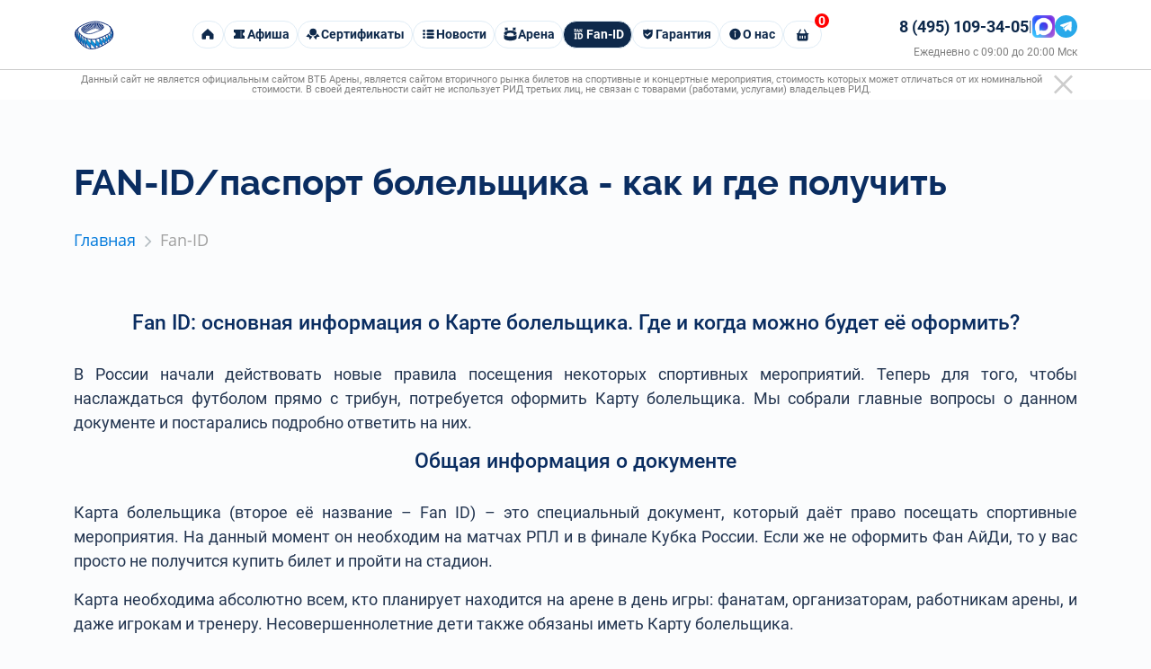

--- FILE ---
content_type: text/html; charset=UTF-8
request_url: https://dinamo-kassa.ru/fan-id/
body_size: 19285
content:
<!DOCTYPE html>
<html lang="ru" >

<head>
	<title>
		Как получить FAN-ID/паспорт болельщика	</title>

	<meta name="viewport" content="width=device-width, initial-scale=1.0">
	<meta name="format-detection" content="telephone=no">
            <link rel="icon" type="image/x-icon" href="/local/templates/new_arena/sites/vt/img/favicon.ico?v=1">
    
																				
		

	<meta http-equiv="Content-Type" content="text/html; charset=UTF-8" />
<meta name="robots" content="index, follow" />
<meta name="description" content="Что такое карта болельщика и зачем она нужна. Как оформить FAN-ID в 2026 году. Где потребуется карта болельщика. Как подать заявление на карту болельщика. " />
<link href="/bitrix/cache/css/vt/new_arena/page_f6c9e9036b451b27d77c6a8557a25c67/page_f6c9e9036b451b27d77c6a8557a25c67_v1.css?1768389635363" type="text/css"  rel="stylesheet" />
<link href="/bitrix/cache/css/vt/new_arena/template_aad33ef176016f13c428d7f5297bbed8/template_aad33ef176016f13c428d7f5297bbed8_v1.css?1768489410340478" type="text/css"  data-template-style="true" rel="stylesheet" />
            <meta name="yandex-verification" content="cbbb82706730fe4b" />
    
            <meta name="google-site-verification" content="Na3fBwuuTIeJrvJn-i-omn3_VAOx0MfwCBf8orO5USw" />
    
    
    <!-- calltouch -->
		<!-- calltouch -->
</head>
<body>
	<div id="panel">
			</div>

	
<nav class="pushy pushy-right">
	<div class="pushy-content">
		<div class="mob-menu-header">
			<a class="mob-menu-header__basket" href="/cart/">
				<div class="mob-menu-header__basket-text">Корзина</div>
				<div class="mob-menu-header__basket-count">0</div>
			</a>
			<div class="mob-menu-header__close-buttom pushy-link">
                <div class="mob-menu-header__close-buttom_icon"></div>
            </div>

		</div>

					<ul>

				
					
					
										
																							<li><a href="/" class="root-item">Главная</a></li>
											
										
									
									
								
					
					
										
																							<li><a href="/afisha/" class="root-item">Афиша</a></li>
											
										
									
									
								
					
					
										
																							<li><a href="/sertificat/" class="root-item">Сертификаты</a></li>
											
										
									
									
								
					
					
										
																							<li><a href="/novosti/" class="root-item">Новости</a></li>
											
										
									
									
								
					
					
										
																							<li><a href="/stadion/" class="root-item">Арена</a></li>
											
										
									
									
								
					
					
										
																							<li><a href="/fan-id/" class="root-item-selected">Fan-ID</a></li>
											
										
									
									
								
					
					
										
																							<li><a href="/garantia-bezopasnosti/" class="root-item">Гарантия</a></li>
											
										
									
									
								
					
					
													<li class="pushy-submenu">
								<button id="first-link">О нас</button>
								<ul>
								
									
									
								
					
					
										
																							<li ><a href="/dostavka-i-oplata/">Доставка и оплата</a>
												</li>
											
										
									
									
								
					
					
										
																							<li ><a href="/kontakty/">Контакты</a>
												</li>
											
										
									
									
								
					
					
										
																							<li ><a href="/oferta/">Оферта</a>
												</li>
											
										
									
									
								
																	</ul></li>								
										</ul>
										<div class="menu-clear-left"></div>
									
									<div class="mt-auto mob-tel-and-whatsapp">
									<a target="_blank" href="https://max.ru/u/f9LHodD0cOImhyrc049n6kvF77x7Zq_eU09w4y7pmXLSZCD_T9jLfTXIdp0" class="whatsapp-button">
										<img src="/local/templates/new_arena/img/MAX-LOGO.png"/>
									</a>
																		<a target="_blank" href="https://t.me/+79288823331?text=%D0%97%D0%B4%D1%80%D0%B0%D0%B2%D1%81%D1%82%D0%B2%D1%83%D0%B9%D1%82%D0%B5%21%0A%D0%9F%D0%B8%D1%88%D1%83+%D0%B2%D0%B0%D0%BC+%D1%81+%D1%81%D0%B0%D0%B9%D1%82%D0%B0+dinamo-kassa.ru%0A%D0%BF%D0%BE+%D1%81%D0%BB%D0%B5%D0%B4%D1%83%D1%8E%D1%89%D0%B5%D0%BC%D1%83+%D0%B2%D0%BE%D0%BF%D1%80%D0%BE%D1%81%D1%83%3A%0A" class="telegram-button">
										<img src="/local/templates/new_arena/img/icons/telegram.svg" alt="Telegram"/>
									</a>
									</div>
	</div>
</nav>
<header class="push sticky-menu in-home alter">
  <div class="header-menu container">
    <div class="d-flex justify-content-between align-items-center">
      <div class="logo disable-recoloring">
          <a href="/" aria-label="Главная страница">
                      <svg width="197" height="197" viewBox="0 0 197 197" fill="none" xmlns="http://www.w3.org/2000/svg">
<path d="M60.4503 139.005L61.0459 115.847L62.7608 117.603C70.1168 128.381 73.7466 134.337 82.0883 142.269L83.1611 156.987L83.9468 167.391L82.8942 167.364L67.4333 149.06L60.4503 139.005Z" fill="url(#paint0_linear_398_104)"/>
<path d="M82.555 142.269L83.2583 121.444L84.9733 123.2C93.3929 133.65 98.3605 138.956 107.726 147.336L107.111 154.995L106.267 163.084L106.216 165.085L89.1879 149.605L82.555 142.269Z" fill="url(#paint1_linear_398_104)"/>
<path d="M107.131 134.135L106.567 121.26L108.281 123.016C115.96 131.881 116.536 132.323 125.424 141.129L124.809 148.788L123.965 156.878L123.914 158.878C117.461 155.671 113.908 153.119 107.649 147.63L107.131 134.135Z" fill="url(#paint2_linear_398_104)"/>
<path d="M125.529 127.114L124.548 115.058L126.262 116.814C133.941 125.679 131.683 124.366 140.57 133.172L140.397 139.914L139.553 148.003L139.448 152.062C132.996 148.854 131.885 147.069 125.626 141.58L125.529 127.114Z" fill="url(#paint3_linear_398_104)"/>
<path d="M140.558 118.224L138.992 110.689L140.707 112.445C148.386 121.31 145.997 118.555 154.885 127.361L155.104 130.878L154.26 138.967L153.583 144C147.13 140.793 146.14 138.239 140.655 132.689L140.558 118.224Z" fill="url(#paint4_linear_398_104)"/>
<path d="M154.966 112.276L154.088 105.367L155.115 106.498C162.517 114.526 157.697 109.75 166.584 118.556L166.48 122.61L165.636 130.7L164.959 135.733C158.507 132.525 160.548 132.291 155.063 126.741L154.966 112.276Z" fill="url(#paint5_linear_398_104)"/>
<path d="M166.149 103.475L165.251 97.3277L166.278 98.4582C173.68 106.486 169.201 101.867 178.089 110.673L178.363 113.583L177.52 121.672L176.843 126.706C170.39 123.498 171.949 123.775 166.465 118.225L166.149 103.475Z" fill="url(#paint6_linear_398_104)"/>
<path d="M177.967 97.6397L177.466 91.4469L178.418 92.641C181.115 96.9374 183.872 98.8358 185.269 100.83L185.695 101.559L185.009 110.94L184.877 116.093C181.074 113.776 180.196 112.383 177.968 110.171L177.967 97.6397Z" fill="url(#paint7_linear_398_104)"/>
<path d="M183.892 83.329L181.443 76.6809L182.397 69.2194C185.093 73.5157 189.797 84.5251 191.195 86.5191L191.62 87.248L190.935 96.6291L190.755 103.607C186.952 101.29 187.697 102.508 185.47 100.296L183.892 83.329Z" fill="url(#paint8_linear_398_104)"/>
<path d="M47.4734 133.724L48.0533 111.173L49.5575 114.679L60.6941 138.644L61.0807 150.494L62.4569 160.22L61.4043 160.193L51.6191 142.041L47.4734 133.724Z" fill="url(#paint9_linear_398_104)"/>
<path d="M35.0037 124.979L36.379 102.612L37.948 106.62L43.1012 122.101L47.506 132.53L47.8064 142.153L49.1827 151.879L48.13 151.852L38.7489 133.627L35.0037 124.979Z" fill="url(#paint10_linear_398_104)"/>
<path d="M25.0894 115.689L26.9192 93.325L28.5504 94.2289L31.975 112.294L34.8838 123.036L35.1843 132.659L36.5605 142.384L35.5078 142.357L31.4013 134.599L27.0434 123.497L25.0894 115.689Z" fill="url(#paint11_linear_398_104)"/>
<path d="M17.5148 103.798L18.8284 85.491L20.0283 86.1657L21.9203 99.9789L24.8928 113.174L24.7398 119.124L25.5537 128.432L24.5011 128.405L20.3946 120.647L17.3175 111.471L17.5148 103.798Z" fill="url(#paint12_linear_398_104)"/>
<path d="M10.3897 94.5593L12.6281 77.4364L13.5375 78.3255L13.8409 90.6735L16.7284 107.175L16.6604 109.818L17.4743 119.127L16.4216 119.1L12.9485 110.359L10.6406 100.831L10.3897 94.5593Z" fill="url(#paint13_linear_398_104)"/>
<path d="M46.0936 108.114C37.8092 102.174 32.4672 96.894 24.9981 89.0905C17.0371 80.7731 18.3199 67.1188 28.1459 61.1185C47.6118 49.2315 61.3707 44.0617 77.5763 39.5009C99.6397 33.2916 123.38 33.9644 144.657 42.4866C153.343 45.9657 160.508 49.2577 168.017 53.14C184.97 61.9058 185.824 85.8351 169.169 95.1568C152.196 104.657 135.964 111.527 117.145 117.624C93.2675 125.359 66.4911 122.739 46.0936 108.114Z" stroke="#0A2973" stroke-width="4.36922"/>
<path d="M138.82 72.789C125.393 79.0565 109.249 85.7976 94.3854 91.2025C76.2921 97.7816 54.7484 95.8432 41.3053 82.0617C35.0681 75.6675 37.3899 65.169 45.3546 61.1252C52.828 57.3308 61.478 53.2807 70.4335 50.1811C76.9552 47.9239 83.6247 46.1241 89.926 44.6597C106.978 40.6968 126.002 42.1676 140.261 52.3251C147.608 57.5597 146.996 68.9733 138.82 72.789Z" stroke="#0A2973" stroke-width="3.27691"/>
<path d="M25.607 63.0078C0.377341 86.7533 2.89437 103.601 18.768 125.178C38.5802 152.108 62.4638 167.672 87.1672 168.398C117.473 169.289 165.084 139.884 175.534 130.137C185.985 120.39 206.254 92.8825 174.143 57.0581" stroke="#0A2973" stroke-width="4.36922"/>
<path d="M19.6934 83.4696C17.8032 91.634 16.5179 112.916 17.6615 123.781" stroke="#0A2973" stroke-width="2.18461"/>
<path d="M13.2752 74.5236C10.8523 81.7073 9.40511 102.048 10.7867 112.885" stroke="#0A2973" stroke-width="2.18461"/>
<path d="M36.8327 101.255C35.6578 111.329 33.9467 134.116 36.5015 144.677" stroke="#0A2973" stroke-width="2.18461"/>
<path d="M27.3925 91.8898C25.9215 100.548 23.6686 123.219 26.0085 134.711" stroke="#0A2973" stroke-width="2.18461"/>
<path d="M61.4136 116.242C60.7279 127.617 60.0569 152.768 62.8586 162.372" stroke="#0A2973" stroke-width="2.18461"/>
<path d="M83.496 122.028C82.5456 133.253 82.1378 158.776 83.9681 168.601" stroke="#0A2973" stroke-width="2.18461"/>
<path d="M48.2104 109.551C47.5247 120.926 46.8537 146.077 49.6554 155.681" stroke="#0A2973" stroke-width="2.18461"/>
<path d="M106.214 119.784C107.238 129.574 108.601 152.444 105.865 165.6" stroke="#0A2973" stroke-width="2.18461"/>
<path d="M138.933 109.851C140.278 116.749 142.093 135.271 138.595 154.171" stroke="#0A2973" stroke-width="2.18461"/>
<path d="M165.084 97.173C166.338 102.873 168.031 119.177 164.767 138.798" stroke="#0A2973" stroke-width="2.18461"/>
<path d="M153.662 103.494C154.916 109.194 156.608 125.498 153.344 145.119" stroke="#0A2973" stroke-width="2.18461"/>
<path d="M124.361 115.024C125.612 121.144 127.295 138.654 124.02 159.728" stroke="#0A2973" stroke-width="2.18461"/>
<path d="M176.531 88.6596C177.786 94.3592 179.478 110.664 176.214 130.284" stroke="#0A2973" stroke-width="2.18461"/>
<path d="M181.725 77.1661C185.854 88.4379 186.614 100.961 184.209 119.513" stroke="#0A2973" stroke-width="2.18461"/>
<path d="M182.838 70.4725C187.817 81.3956 189.532 93.8243 188.553 112.505" stroke="#0A2973" stroke-width="2.18461"/>
<path d="M27.925 93.5484C32.8444 119.283 37.3735 134.667 49.8228 154.85" stroke="#0A2973" stroke-width="2.18461"/>
<path d="M19.6635 84.5495C22.7252 106.861 25.1483 123.823 35.8149 144.435" stroke="#0A2973" stroke-width="2.18461"/>
<path d="M13.2113 76.4333C13.8037 94.3552 14.8135 110.688 25.4801 131.3" stroke="#0A2973" stroke-width="2.18461"/>
<path d="M14.225 74.0826C9.41895 85.5323 6.85244 98.0297 16.6327 119.608" stroke="#0A2973" stroke-width="2.18461"/>
<path d="M11.9634 76.0616C7.43702 87.3803 5.47252 90.9521 9.84504 109.297" stroke="#0A2973" stroke-width="1.63846"/>
<path d="M47.7433 109.548C57.3494 136.658 66.0429 149.686 83.3366 167.209" stroke="#0A2973" stroke-width="2.18461"/>
<path d="M36.7864 101.772C40.5716 118.826 50.316 142.058 62.6054 162.073" stroke="#0A2973" stroke-width="2.18461"/>
<path d="M61.5361 117C70.0515 129.788 95.4174 157.858 106.734 165.099" stroke="#0A2973" stroke-width="2.18461"/>
<path d="M83.5745 121.457C90.4805 131.22 109.638 152.215 124.944 159.785" stroke="#0A2973" stroke-width="2.18461"/>
<path d="M106.219 120.552C112.709 128.613 128.591 146.316 140.197 152.642" stroke="#0A2973" stroke-width="2.18461"/>
<path d="M125.199 115.152C129.612 121.398 141.626 136.03 154.377 144.59" stroke="#0A2973" stroke-width="2.18461"/>
<path d="M137.808 109.863C143.268 115.825 156.569 129.679 166.099 137.408" stroke="#0A2973" stroke-width="2.18461"/>
<path d="M152.615 104.008C157.358 109.535 168.988 122.078 177.566 128.036" stroke="#0A2973" stroke-width="2.18461"/>
<path d="M165.255 97.4728C169.197 101.836 178.67 111.787 185.03 116.691" stroke="#0A2973" stroke-width="2.18461"/>
<path d="M176.514 90.3768C179.004 94.5985 185.937 102.864 190.937 102.993" stroke="#0A2973" stroke-width="2.18461"/>
<path fill-rule="evenodd" clip-rule="evenodd" d="M103.794 43.1502L102.611 43.091L98.0455 43.8054L103.499 70.5393C104.05 70.4683 104.592 70.4104 105.121 70.3676L103.794 43.1502ZM107.304 70.2813C107.712 70.2845 108.109 70.3001 108.491 70.3291C108.55 70.3337 108.61 70.3383 108.669 70.3431L111.399 43.5304L105.986 43.2598L107.304 70.2813ZM113.583 43.6396L110.841 70.5816C111.512 70.6749 112.173 70.7849 112.821 70.91L119.755 43.9482L113.583 43.6396ZM121.813 44.7175L114.955 71.3854C115.554 71.5373 116.141 71.7016 116.713 71.8769L127.459 47.1589L121.813 44.7175ZM129.464 48.026L118.788 72.5828C119.627 72.8976 120.426 73.235 121.179 73.5891L135.247 50.5264L129.464 48.026ZM137.267 51.4085L123.123 74.5967C124.052 75.1275 124.881 75.6807 125.596 76.2406L141.639 54.9857L140.332 52.7572L137.267 51.4085ZM142.823 57.0421L127.209 77.7292C127.425 77.9706 127.616 78.2106 127.783 78.4481L131.132 77.0989L144.37 65.2897V60.7074L142.823 57.0421ZM139.772 72.3191L137.115 74.6892L138.259 74.2286L139.772 72.3191ZM101.338 70.874L95.8849 44.1436L90.7327 44.9499L99.9999 71.1302C100.448 71.0388 100.895 70.9531 101.338 70.874ZM97.851 71.6063L88.5369 45.2935L85.6316 45.7482L84.0388 46.0396L96.3882 71.9697C96.8742 71.8442 97.3624 71.7227 97.851 71.6063ZM94.2456 72.5516L81.813 46.4467L75.4995 47.6016L61.9899 52.7572L57.4588 55.0056L77.9472 78.6307C79.0539 78.0944 80.0048 77.6557 80.7201 77.3337L62.3547 54.0717L64.0694 52.718L82.802 76.4452C83.3887 76.2128 84.3409 75.8431 85.555 75.3972L67.9644 51.3249L69.7282 50.036L87.7001 74.63C88.4147 74.3812 89.1785 74.122 89.9797 73.8596L74.5786 49.412L76.427 48.2476L92.1315 73.1767C92.8209 72.9652 93.5277 72.7556 94.2456 72.5516ZM75.9265 79.6351L55.5419 56.1296L56.0078 55.7256L52.7119 57.3611L73.0484 81.1589C74.0454 80.6102 75.015 80.0998 75.9265 79.6351ZM71.1121 82.2557L50.6981 58.3673L50.7173 58.3509L50.5912 58.4134L46.9918 60.887L68.7818 83.6704C69.5542 83.1813 70.3355 82.7087 71.1121 82.2557ZM66.9264 84.8912L45.1678 62.1405L42.7932 63.7723L41.956 65.4728L64.3493 86.7843C65.165 86.1372 66.0316 85.5043 66.9264 84.8912ZM62.6726 88.2045L40.9449 67.5264L38.5976 72.294L38.7679 72.0866L60.7695 90.151C61.3275 89.4958 61.9687 88.8454 62.6726 88.2045ZM59.4837 91.9219L37.7283 74.0596L37.6451 74.2286L42.7932 83.7591L59.1461 92.5412C59.2482 92.3348 59.361 92.1283 59.4837 91.9219Z" fill="#0A2973"/>
<defs>
<linearGradient id="paint0_linear_398_104" x1="73.1512" y1="116.158" x2="105.213" y2="171.112" gradientUnits="userSpaceOnUse">
<stop stop-color="#0DA7DB"/>
<stop offset="1" stop-color="#0D6CDB"/>
</linearGradient>
<linearGradient id="paint1_linear_398_104" x1="95.8168" y1="121.767" x2="119.903" y2="172.818" gradientUnits="userSpaceOnUse">
<stop stop-color="#0DA7DB"/>
<stop offset="1" stop-color="#0D6CDB"/>
</linearGradient>
<linearGradient id="paint2_linear_398_104" x1="116.244" y1="121.509" x2="138.53" y2="163.487" gradientUnits="userSpaceOnUse">
<stop stop-color="#0DA7DB"/>
<stop offset="1" stop-color="#0D6CDB"/>
</linearGradient>
<linearGradient id="paint3_linear_398_104" x1="132.786" y1="115.27" x2="156.422" y2="153.579" gradientUnits="userSpaceOnUse">
<stop stop-color="#0DA7DB"/>
<stop offset="1" stop-color="#0D6CDB"/>
</linearGradient>
<linearGradient id="paint4_linear_398_104" x1="147.302" y1="110.903" x2="167.394" y2="147.54" gradientUnits="userSpaceOnUse">
<stop stop-color="#0DA7DB"/>
<stop offset="1" stop-color="#0D6CDB"/>
</linearGradient>
<linearGradient id="paint5_linear_398_104" x1="160.501" y1="105.532" x2="180.363" y2="135.998" gradientUnits="userSpaceOnUse">
<stop stop-color="#0DA7DB"/>
<stop offset="1" stop-color="#0D6CDB"/>
</linearGradient>
<linearGradient id="paint6_linear_398_104" x1="172.012" y1="97.5016" x2="190.501" y2="128.495" gradientUnits="userSpaceOnUse">
<stop stop-color="#0DA7DB"/>
<stop offset="1" stop-color="#0D6CDB"/>
</linearGradient>
<linearGradient id="paint7_linear_398_104" x1="182.245" y1="91.8782" x2="196.837" y2="116.129" gradientUnits="userSpaceOnUse">
<stop stop-color="#0DA7DB"/>
<stop offset="1" stop-color="#0D6CDB"/>
</linearGradient>
<linearGradient id="paint8_linear_398_104" x1="187.942" y1="69.7198" x2="209.496" y2="100.562" gradientUnits="userSpaceOnUse">
<stop stop-color="#0DA7DB"/>
<stop offset="1" stop-color="#0D6CDB"/>
</linearGradient>
<linearGradient id="paint9_linear_398_104" x1="55.8807" y1="111.374" x2="90.4531" y2="151.225" gradientUnits="userSpaceOnUse">
<stop stop-color="#0DA7DB"/>
<stop offset="1" stop-color="#0D6CDB"/>
</linearGradient>
<linearGradient id="paint10_linear_398_104" x1="43.01" y1="102.783" x2="77.9467" y2="140.798" gradientUnits="userSpaceOnUse">
<stop stop-color="#0DA7DB"/>
<stop offset="1" stop-color="#0D6CDB"/>
</linearGradient>
<linearGradient id="paint11_linear_398_104" x1="31.7403" y1="93.449" x2="66.301" y2="124.286" gradientUnits="userSpaceOnUse">
<stop stop-color="#0DA7DB"/>
<stop offset="1" stop-color="#0D6CDB"/>
</linearGradient>
<linearGradient id="paint12_linear_398_104" x1="22.3196" y1="85.5808" x2="51.1342" y2="106.566" gradientUnits="userSpaceOnUse">
<stop stop-color="#0DA7DB"/>
<stop offset="1" stop-color="#0D6CDB"/>
</linearGradient>
<linearGradient id="paint13_linear_398_104" x1="14.687" y1="77.4894" x2="41.7775" y2="95.5841" gradientUnits="userSpaceOnUse">
<stop stop-color="#0DA7DB"/>
<stop offset="1" stop-color="#0D6CDB"/>
</linearGradient>
</defs>
</svg>
                  </a>

      </div>
      <div class=" header-menu__right-sector d-flex justify-content-center">
        <div class="menu">
          
<ul id="horizontal-multilevel-menu2">

	
	
		
							<li>
					<a href="/" class="root-item">
						
            <svg dinamo-kassa.ru class="menu-icon">
                <use xlink:href="/local/templates/new_arena/img/icons/menu-icon-pack.svg?#home"></use>
            </svg>											</a>
				</li>
			
		
	
	

	
	
		
							<li>
					<a href="/afisha/" class="root-item">
						
            <svg dinamo-kassa.ru class="menu-icon">
                <use xlink:href="/local/templates/new_arena/img/icons/menu-icon-pack.svg?#afisha"></use>
            </svg>													<span class="item-name">Афиша</span>
											</a>
				</li>
			
		
	
	

	
	
		
							<li>
					<a href="/sertificat/" class="root-item">
						
            <svg dinamo-kassa.ru class="menu-icon">
                <use xlink:href="/local/templates/new_arena/img/icons/menu-icon-pack.svg?#sertificat"></use>
            </svg>													<span class="item-name">Сертификаты</span>
											</a>
				</li>
			
		
	
	

	
	
		
							<li>
					<a href="/novosti/" class="root-item">
						
            <svg dinamo-kassa.ru class="menu-icon">
                <use xlink:href="/local/templates/new_arena/img/icons/menu-icon-pack.svg?#novosti"></use>
            </svg>													<span class="item-name">Новости</span>
											</a>
				</li>
			
		
	
	

	
	
		
							<li>
					<a href="/stadion/" class="root-item">
						
            <svg dinamo-kassa.ru class="menu-icon">
                <use xlink:href="/local/templates/new_arena/img/icons/menu-icon-pack.svg?#arena"></use>
            </svg>													<span class="item-name">Арена</span>
											</a>
				</li>
			
		
	
	

	
	
		
							<li>
					<a href="/fan-id/" class="root-item-selected">
						
            <svg dinamo-kassa.ru class="menu-icon">
                <use xlink:href="/local/templates/new_arena/img/icons/menu-icon-pack.svg?#fan-id"></use>
            </svg>													<span class="item-name">Fan-ID</span>
											</a>
				</li>
			
		
	
	

	
	
		
							<li>
					<a href="/garantia-bezopasnosti/" class="root-item">
						
            <svg dinamo-kassa.ru class="menu-icon">
                <use xlink:href="/local/templates/new_arena/img/icons/menu-icon-pack.svg?#garantia"></use>
            </svg>													<span class="item-name">Гарантия</span>
											</a>
				</li>
			
		
	
	

	
	
					<li>
				<a href="/o-nas/" class="root-item">
					
            <svg dinamo-kassa.ru class="menu-icon">
                <use xlink:href="/local/templates/new_arena/img/icons/menu-icon-pack.svg?#parent"></use>
            </svg>											<span class="item-name">О нас</span>
									</a>
				<ul>
		
	
	

	
	
		
							<li >
					<a href="/dostavka-i-oplata/">
						
            <svg dinamo-kassa.ru class="menu-icon">
                <use xlink:href="/local/templates/new_arena/img/icons/menu-icon-pack.svg?#dostavka-i-oplata"></use>
            </svg>													<span class="item-name">Доставка и оплата</span>
											</a>
				</li>
			
		
	
	

	
	
		
							<li >
					<a href="/kontakty/">
						
            <svg dinamo-kassa.ru class="menu-icon">
                <use xlink:href="/local/templates/new_arena/img/icons/menu-icon-pack.svg?#kontakty"></use>
            </svg>													<span class="item-name">Контакты</span>
											</a>
				</li>
			
		
	
	

	
	
		
							<li >
					<a href="/oferta/">
						
            <svg dinamo-kassa.ru class="menu-icon">
                <use xlink:href="/local/templates/new_arena/img/icons/menu-icon-pack.svg?#oferta"></use>
            </svg>													<span class="item-name">Оферта</span>
											</a>
				</li>
			
		
	
	

	</ul></li><li class="cart pull-left 3">
	<a href="/cart/"   rel="nofollow">
		<svg width="16" height="16" viewBox="0 0 16 16" fill="none" xmlns="http://www.w3.org/2000/svg">
			<path fill-rule="evenodd" clip-rule="evenodd" d="M13.2972 6.07045H14.5812C14.6192 6.07045 14.6501 6.10131 14.6501 6.13936V7.03522C14.6501 7.22552 14.4958 7.37978 14.3055 7.37978C14.1152 7.37978 13.961 7.53404 13.961 7.72434V12.6171C13.961 13.7197 13.0651 14.6155 11.9625 14.6155H4.03766C2.93507 14.6155 2.03922 13.7197 2.03922 12.6171V7.72434C2.03922 7.53404 1.88495 7.37978 1.69466 7.37978C1.50436 7.37978 1.3501 7.22551 1.3501 7.03522V6.57045C1.3501 6.29431 1.57412 6.07045 1.85026 6.07045H2.63414C2.81934 6.07045 2.98927 5.96808 3.07592 5.8044L5.18196 1.82634C5.31116 1.58229 5.61374 1.48918 5.85779 1.61839L6.14991 1.77304C6.39224 1.90133 6.48604 2.20084 6.36018 2.44444L4.82805 5.40986C4.6561 5.74265 4.89767 6.13937 5.27226 6.13937H10.659C11.0336 6.13937 11.2752 5.74265 11.1032 5.40986L9.57111 2.44444C9.44525 2.20084 9.53905 1.90133 9.78137 1.77304L10.0735 1.61839C10.3175 1.48918 10.6201 1.58229 10.7493 1.82634L12.8554 5.8044C12.942 5.96808 13.112 6.07045 13.2972 6.07045ZM9.96411 8.68913H11.2734V11.9969H9.96411V8.68913ZM8.58594 8.68913H7.27661V11.9969H8.58594V8.68913ZM4.65771 8.68913H5.96704V11.9969H4.65771V8.68913Z" fill="#0082E0"/>
		</svg>
		<div class="count">0</div>
	</a>
</li>

</ul>
<div class="menu-clear-left"></div>
        </div>
      </div>
      <div class="d-none d-md-block header-menu__contacts">
        <div class="phone pull-right d-none d-md-flex tel-and-whatsapp">
          <a href="tel:84951093405">
            8 (495) 109-34-05          </a>
          <span>|</span>
          <a target="_blank" href="https://max.ru/u/f9LHodD0cOImhyrc049n6kvF77x7Zq_eU09w4y7pmXLSZCD_T9jLfTXIdp0" class="whatsapp-button">
            <img src="/local/templates/new_arena/img/MAX-LOGO.png"/>
          </a>
                    <a target="_blank" href="https://t.me/+79288823331?text=%D0%97%D0%B4%D1%80%D0%B0%D0%B2%D1%81%D1%82%D0%B2%D1%83%D0%B9%D1%82%D0%B5%21%0A%D0%9F%D0%B8%D1%88%D1%83+%D0%B2%D0%B0%D0%BC+%D1%81+%D1%81%D0%B0%D0%B9%D1%82%D0%B0+dinamo-kassa.ru%0A%D0%BF%D0%BE+%D1%81%D0%BB%D0%B5%D0%B4%D1%83%D1%8E%D1%89%D0%B5%D0%BC%D1%83+%D0%B2%D0%BE%D0%BF%D1%80%D0%BE%D1%81%D1%83%3A%0A" class="telegram-button">
            <img src="/local/templates/new_arena/img/icons/telegram.svg" alt="Telegram"/>
          </a>
        </div>
        <div class="top-menu__working-hours">
          Ежедневно с 09:00 до 20:00 Мск        </div>
      </div>

      <div class="col-6 d-md-none header-menu__tel">
          <a href="tel:84951093405">8 (495) 109-34-05</a>
          <div class="top-menu__working-hours__tel">
          Ежедневно с 09:00 до 20:00 Мск        </div>
      </div>

      <div class="col-3 d-md-none header-menu__menu-icon">
        <div class="menu-btn d-md-none">
          <svg class="icon menu-icon">
            <use xlink:href="#menu"></use>
          </svg>
        </div>
      </div>

    </div>
  </div>
  <div class="information">
	<div class="container text">
		<div class="cont-text">
		Данный сайт не является официальным сайтом ВТБ Арены, является сайтом вторичного рынка билетов на спортивные и концертные мероприятия, стоимость которых может отличаться от их номинальной стоимости. В своей деятельности сайт не использует РИД третьих лиц, не связан с товарами (работами, услугами) владельцев РИД.		</div>
		<div class="cont-close" >
			<span class="close" id="plashka_vt_close">
				<svg width="17" height="16" viewBox="0 0 17 16" fill="none" xmlns="http://www.w3.org/2000/svg">
					<path d="M1.5 1L15.5 15M15.5 1L1.5001 15" stroke="white" stroke-opacity="0.4" stroke-width="2"/>
				</svg>
			</span>
		</div>
	</div>
</div>
</header>

		<div class="site-overlay"></div>

	<div class="m-header"  data-error="" id="container">

		<div class="content-site">
                            <div class="container">
					<div class="row">
						<div class="col-12">
							<h1>
								FAN-ID/паспорт болельщика -  как и где получить 							</h1>
                            							<link href="/bitrix/css/main/font-awesome.css?175322312428777" type="text/css" rel="stylesheet" />
<div class="bx-breadcrumb"  itemscope itemtype="http://schema.org/BreadcrumbList">
			<div class="bx-breadcrumb-item" id="bx_breadcrumb_0" itemprop="itemListElement" itemscope itemtype="http://schema.org/ListItem">
				
				<a href="/" title="Главная" itemprop="item">
					<span itemprop="name">Главная</span>
				</a>
				<meta itemprop="position" content="1" />
			</div>
			<div class="bx-breadcrumb-item">
				<i class="fa fa-angle-right"></i>
				<span>Fan-ID</span>
			</div><div style="clear:both"></div></div>                            						</div>
					</div>
				</div>
			                        <div class="container">
                <div class="row">
                    <div class="col-12">
                        
<script type="application/ld+json">
{
   "@context": "https://schema.org",
   "@type": "NewsArticle",
   "url": "",
   "publisher":{
      "@type":"Organization",
      "name":"dinamo-kassa.ru"
   },
   "headline": "Fan-ID",
   "articleBody": "",
   "datePublished":""
}
</script><div class="news-detail">
	
			<h2></h2>
<h2 style="text-align: center;">Fan&nbsp;ID: основная информация о&nbsp;Карте болельщика. Где и&nbsp;когда можно будет её оформить?</h2>
<p style="text-align: justify;">
</p>
<p style="text-align: justify;">
</p>
<p style="text-align: justify;">
</p>
<p style="text-align: justify;">
</p>
<p style="text-align: justify;">
</p>
<p style="text-align: justify;">
</p>
<p style="text-align: justify;">
</p>
<p style="text-align: justify;">
	 В России начали действовать новые правила посещения некоторых спортивных мероприятий. Теперь для того, чтобы наслаждаться футболом прямо с трибун, потребуется оформить Карту болельщика. Мы собрали главные вопросы о данном документе и постарались подробно ответить на них.
</p>
<p style="text-align: justify;">
</p>
<p style="text-align: justify;">
</p>
<p style="text-align: justify;">
</p>
<p style="text-align: justify;">
</p>
<p style="text-align: justify;">
</p>
<p style="text-align: justify;">
</p>
<p style="text-align: justify;">
</p>
<h2 style="text-align: center;">Общая информация о документе</h2>
<p style="text-align: justify;">
</p>
<p style="text-align: justify;">
</p>
<p style="text-align: justify;">
</p>
<p style="text-align: justify;">
</p>
<p style="text-align: justify;">
</p>
<p style="text-align: justify;">
</p>
<p style="text-align: justify;">
</p>
<p style="text-align: justify;">
	 Карта болельщика (второе её название – Fan ID) – это специальный документ, который даёт право посещать спортивные мероприятия. На данный момент он необходим на матчах РПЛ и в финале Кубка России. Если же не оформить Фан АйДи, то у вас просто не получится купить билет и пройти на стадион.
</p>
<p style="text-align: justify;">
</p>
<p style="text-align: justify;">
</p>
<p style="text-align: justify;">
</p>
<p style="text-align: justify;">
</p>
<p style="text-align: justify;">
</p>
<p style="text-align: justify;">
</p>
<p style="text-align: justify;">
</p>
<p style="text-align: justify;">
	 Карта необходима абсолютно всем, кто планирует находится на арене в день игры: фанатам, организаторам, работникам арены, и даже игрокам и тренеру. Несовершеннолетние дети также обязаны иметь Карту болельщика.
</p>
<p style="text-align: justify;">
</p>
<p style="text-align: justify;">
</p>
<p style="text-align: justify;">
</p>
<p style="text-align: justify;">
</p>
<p style="text-align: justify;">
</p>
<p style="text-align: justify;">
</p>
<p style="text-align: justify;">
</p>
<p style="text-align: justify;">
	 Отметим, что иностранные граждане также должны оформлять Фан АйДи. Таким образом, если в наш чемпионат перейдут Лионель Месси, Эрлинг Холланн или Киллиан Мбаппе, то они также будут обязаны получить Карту болельщика.
</p>
<p style="text-align: justify;">
</p>
<p style="text-align: justify;">
</p>
<p style="text-align: justify;">
</p>
<p style="text-align: justify;">
</p>
<p style="text-align: justify;">
</p>
<p style="text-align: justify;">
</p>
<p style="text-align: justify;">
</p>
<p style="text-align: justify;">
	 «Паспорт болельщика» старого образца представлен в виде пластикового бейджа, на котором указана вся необходимая информация о пользователе. Новая же «Карта» не имеет физического носителя и хранится исключительно в электронном варианте в личном кабинете на Госуслугах. Таким образом, вы точено её не потеряете, что могло случится с пластиковым «Паспортом болельщика», который действовал на ЧМ-2018 и ЕВРО-2020.
</p>
<p style="text-align: justify;">
</p>
<p style="text-align: justify;">
</p>
<p style="text-align: justify;">
</p>
<p style="text-align: justify;">
</p>
<p style="text-align: justify;">
</p>
<p style="text-align: justify;">
</p>
<p style="text-align: justify;">
</p>
<h2 style="text-align: center;">Правила оформления</h2>
<p style="text-align: justify;">
</p>
<p style="text-align: justify;">
</p>
<p style="text-align: justify;">
</p>
<p style="text-align: justify;">
</p>
<p style="text-align: justify;">
</p>
<p style="text-align: justify;">
</p>
<p style="text-align: justify;">
</p>
<p style="text-align: justify;">
	 Зарегистрировать Fan ID можно несколькими способами. Причём оформление доступно как офлайн, так и онлайн. Но в любом случае необходимо иметь учётную запись на портале Госуслуг.
</p>
<p style="text-align: justify;">
</p>
<p style="text-align: justify;">
</p>
<p style="text-align: justify;">
</p>
<p style="text-align: justify;">
</p>
<p style="text-align: justify;">
</p>
<p style="text-align: justify;">
</p>
<p style="text-align: justify;">
</p>
<p style="text-align: justify;">
	 Сейчас мы подробно распишем 4 способа регистрации Карты болельщика. Вы подробно ознакомитесь с каждым из них и выберите для себя наиболее удобный.
</p>
<p style="text-align: justify;">
</p>
<p style="text-align: justify;">
</p>
<p style="text-align: justify;">
</p>
<p style="text-align: justify;">
</p>
<p style="text-align: justify;">
</p>
<p style="text-align: justify;">
</p>
<p style="text-align: justify;">
</p>
<h4 style="text-align: center;">Через Госуслуги</h4>
<p style="text-align: justify;">
</p>
<p style="text-align: justify;">
</p>
<p style="text-align: justify;">
</p>
<p style="text-align: justify;">
</p>
<p style="text-align: justify;">
</p>
<p style="text-align: justify;">
</p>
<p style="text-align: justify;">
</p>
<p style="text-align: justify;">
	 Наибольшей популярностью пользуется способ оформления Карты болельщика через Госуслуги. Инструкция выглядит следующим образом:
</p>
<p style="text-align: justify;">
</p>
<p style="text-align: justify;">
</p>
<p style="text-align: justify;">
</p>
<p style="text-align: justify;">
</p>
<p style="text-align: justify;">
</p>
<p style="text-align: justify;">
</p>
<p style="text-align: justify;">
</p>
<ol style="text-align: justify;">
	<li>
	<p>
		 Откройте портал Госуслуг.
	</p>
 </li>
	<li>
	<p>
		 Войдите в свой личный кабинет.
	</p>
 </li>
	<li>
	<p>
		 Кликните «Карта болельщика».
	</p>
 </li>
	<li>
	<p>
		 Введите все необходимые данные. Если они подгрузились автоматически, то проверьте их правильность.
	</p>
 </li>
	<li>
	<p>
		 Загрузите свою фотографию.
	</p>
 </li>
</ol>
<p>
</p>
<p style="text-align: justify;">
</p>
<p style="text-align: justify;">
</p>
<p style="text-align: justify;">
</p>
<p style="text-align: justify;">
</p>
<p style="text-align: justify;">
</p>
<p style="text-align: justify;">
</p>
<p style="text-align: justify;">
	 После этого отправьте заявку и дождитесь приглашения посетить МФЦ для подтверждения личности. Это может занять от нескольких часов до 3 дней. Когда пойдёте в МФЦ, не забудьте взять паспорт. Сотрудник перепроверит всю информацию и как только заявка получит одобрение, Карта болельщика появится в вашем личном кабинете на Госуслугах.
</p>
<p style="text-align: justify;">
</p>
<p style="text-align: justify;">
</p>
<p style="text-align: justify;">
</p>
<p style="text-align: justify;">
</p>
<p style="text-align: justify;">
</p>
<p style="text-align: justify;">
</p>
<p style="text-align: justify;">
</p>
<h4 style="text-align: center;">В МФЦ</h4>
<p style="text-align: justify;">
</p>
<p style="text-align: justify;">
</p>
<p style="text-align: justify;">
</p>
<p style="text-align: justify;">
</p>
<p style="text-align: justify;">
</p>
<p style="text-align: justify;">
</p>
<p style="text-align: justify;">
</p>
<p style="text-align: justify;">
	 Некоторые любители футбола не имеют возможности оформить предварительную заявку на Госуслугах. Например, сломался смартфон или возникли трудности с интернетом. Но не стоит переживать т.к. оформить Карту болельщика можно сразу в МФЦ. Как и в предыдущем пункте вам необходимо взять с собой паспорт. Сотрудник создаст заявку и сфотографирует вас.&nbsp;
</p>
<p style="text-align: justify;">
</p>
<p style="text-align: justify;">
</p>
<p style="text-align: justify;">
</p>
<p style="text-align: justify;">
</p>
<p style="text-align: justify;">
</p>
<p style="text-align: justify;">
</p>
<p style="text-align: justify;">
</p>
<p style="text-align: justify;">
	 Как только ваша заявка будет оформлена, Карта болельщика будет отображаться в вашем личном кабинете Госуслуг.
</p>
<p style="text-align: justify;">
</p>
<p style="text-align: justify;">
</p>
<p style="text-align: justify;">
</p>
<p style="text-align: justify;">
</p>
<p style="text-align: justify;">
</p>
<p style="text-align: justify;">
</p>
<p style="text-align: justify;">
</p>
<h4 style="text-align: center;">По биометрии</h4>
<p style="text-align: justify;">
</p>
<p style="text-align: justify;">
</p>
<p style="text-align: justify;">
</p>
<p style="text-align: justify;">
</p>
<p style="text-align: justify;">
</p>
<p style="text-align: justify;">
</p>
<p style="text-align: justify;">
</p>
<p style="text-align: justify;">
	 В 2023 году было запущено приложение, которое позволяет оформить Карту болельщика полностью онлайн и без посещения МФЦ. Оно получило название «Госуслуги. Биометрия», а регистрация происходит через Единую биометрическую систему (ЕБС).
</p>
<p style="text-align: justify;">
</p>
<p style="text-align: justify;">
</p>
<p style="text-align: justify;">
</p>
<p style="text-align: justify;">
</p>
<p style="text-align: justify;">
</p>
<p style="text-align: justify;">
</p>
<p style="text-align: justify;">
</p>
<p style="text-align: justify;">
	 Вам потребуется заполнить стандартную анкету, указав все свои данные. После этого необходимо записать голосовое сообщение и сфотографироваться. Очень важно, чтобы на фоне не было посторонних шумов, а на вас – никаких аксессуаров, например, очков. Отправьте заявление и через некоторые время Карта болельщика отобразится в вашем экране.&nbsp;
</p>
<p style="text-align: justify;">
</p>
<p style="text-align: justify;">
</p>
<p style="text-align: justify;">
</p>
<p style="text-align: justify;">
</p>
<p style="text-align: justify;">
</p>
<p style="text-align: justify;">
</p>
<p style="text-align: justify;">
</p>
<h4 style="text-align: center;">По загранпаспорту</h4>
<p style="text-align: justify;">
</p>
<p style="text-align: justify;">
</p>
<p style="text-align: justify;">
</p>
<p style="text-align: justify;">
</p>
<p style="text-align: justify;">
</p>
<p style="text-align: justify;">
</p>
<p style="text-align: justify;">
</p>
<p style="text-align: justify;">
	 Существует ещё один способ, позволяющий оформить Fan ID онлайн, без посещения МФЦ – с помощью загранпаспорта. Однако сделать это можно лишь при условии, что у вас есть смартфон с NFC-модулем.&nbsp;
</p>
<p style="text-align: justify;">
</p>
<p style="text-align: justify;">
</p>
<p style="text-align: justify;">
</p>
<p style="text-align: justify;">
</p>
<p style="text-align: justify;">
</p>
<p style="text-align: justify;">
</p>
<p style="text-align: justify;">
</p>
<p style="text-align: justify;">
	 Алгоритм выглядит следующим образом:
</p>
<p style="text-align: justify;">
</p>
<p style="text-align: justify;">
</p>
<p style="text-align: justify;">
</p>
<p style="text-align: justify;">
</p>
<p style="text-align: justify;">
</p>
<p style="text-align: justify;">
</p>
<p style="text-align: justify;">
</p>
<ol style="text-align: justify;">
	<li>
	<p>
		 Скачайте и установите приложение «Госуслуги. Карта болельщика».
	</p>
 </li>
	<li>
	<p>
		 Запустите его.
	</p>
 </li>
	<li>
	<p>
		 Кликните «Оформить Карту болельщика», а дальше – «На себя».
	</p>
 </li>
	<li>
	<p>
		 Введите требуемые данные: фамилию, имя и отчество, номер телефона, э-мэйл.
	</p>
 </li>
	<li>
	<p>
		 Загрузите фото.
	</p>
 </li>
	<li>
	<p>
		 Откройте загранпаспорт на пластиковой странице и просканируйте его с помощью смартфона.
	</p>
 </li>
	<li>
	<p>
		 Отправьте заявку.
	</p>
 </li>
</ol>
<p>
</p>
<p style="text-align: justify;">
</p>
<p style="text-align: justify;">
</p>
<p style="text-align: justify;">
</p>
<p style="text-align: justify;">
</p>
<p style="text-align: justify;">
</p>
<p style="text-align: justify;">
</p>
<p style="text-align: justify;">
	 Поздравляем! Теперь у вас есть Карта болельщика и вы можете посещать матч РПЛ.&nbsp;
</p>
<p style="text-align: justify;">
</p>
<p style="text-align: justify;">
</p>
<p style="text-align: justify;">
</p>
<p style="text-align: justify;">
</p>
<p style="text-align: justify;">
</p>
<p style="text-align: justify;">
</p>
<p style="text-align: justify;">
</p>
<h2 style="text-align: center;">Как оформить Карту болельщика детям?</h2>
<p style="text-align: justify;">
</p>
<p style="text-align: justify;">
</p>
<p style="text-align: justify;">
</p>
<p style="text-align: justify;">
</p>
<p style="text-align: justify;">
</p>
<p style="text-align: justify;">
</p>
<p style="text-align: justify;">
</p>
<p style="text-align: justify;">
	 Карта болельщика должна быть у всех, кто планирует быть на стадионе в день игры, в том числе и у детей до 14 лет. Но т.к. у них нет паспорта и учётной записи на Госуслугах, оформлением Fan ID занимаются родители или официальные представители (если у них есть доверенность).
</p>
<p style="text-align: justify;">
</p>
<p style="text-align: justify;">
</p>
<p style="text-align: justify;">
</p>
<p style="text-align: justify;">
</p>
<p style="text-align: justify;">
</p>
<p style="text-align: justify;">
</p>
<p style="text-align: justify;">
</p>
<p style="text-align: justify;">
	 В таком случае алгоритм действий будет выглядеть следующим образом:
</p>
<p style="text-align: justify;">
</p>
<p style="text-align: justify;">
</p>
<p style="text-align: justify;">
</p>
<p style="text-align: justify;">
</p>
<p style="text-align: justify;">
</p>
<p style="text-align: justify;">
</p>
<p style="text-align: justify;">
</p>
<ol style="text-align: justify;">
	<li>
	<p>
		 Откройте личный кабинет «Госуслуг».
	</p>
 </li>
	<li>
	<p>
		 Нажмите «Оформить Карту болельщика на себя и детей до 14 лет».
	</p>
 </li>
	<li>
	<p>
		 Заполните все необходимые графы анкеты. Указывать любимый клуб необязательно. Но добавив этот пункт, вы будете получать уведомления об акциях и предложениях от любимой команды.
	</p>
 </li>
	<li>
	<p>
		 Загрузите фото ребёнка.
	</p>
 </li>
</ol>
<p>
</p>
<p style="text-align: justify;">
</p>
<p style="text-align: justify;">
</p>
<p style="text-align: justify;">
</p>
<p style="text-align: justify;">
</p>
<p style="text-align: justify;">
</p>
<p style="text-align: justify;">
</p>
<p style="text-align: justify;">
	 После проверки данных вам придёт приглашение посетить МФЦ. При этом личное присутствие ребёнка не требуется, т.к. вы загрузили его фото. В таком случае достаточно взять свидетельство о рождении ребёнка и свой паспорт.&nbsp;
</p>
<p style="text-align: justify;">
</p>
<p style="text-align: justify;">
</p>
<p style="text-align: justify;">
</p>
<p style="text-align: justify;">
</p>
<p style="text-align: justify;">
</p>
<p style="text-align: justify;">
</p>
<p style="text-align: justify;">
</p>
<p style="text-align: justify;">
	 Как только Минспорта проверит всю информацию, Карта болельщика ребёнка появится в вашем личном кабинете Госуслуг.&nbsp;
</p>
<p style="text-align: justify;">
</p>
<p style="text-align: justify;">
</p>
<p style="text-align: justify;">
</p>
<p style="text-align: justify;">
</p>
<p style="text-align: justify;">
</p>
<p style="text-align: justify;">
</p>
<p style="text-align: justify;">
</p>
<h2 style="text-align: center;">Как оформить Карту болельщика иностранцу?</h2>
<p style="text-align: justify;">
</p>
<p style="text-align: justify;">
</p>
<p style="text-align: justify;">
</p>
<p style="text-align: justify;">
</p>
<p style="text-align: justify;">
</p>
<p style="text-align: justify;">
</p>
<p style="text-align: justify;">
</p>
<p style="text-align: justify;">
	 Иностранные граждане также обязаны оформлять Фан АйДи. Однако сделать это без учётной записи на Госуслугах не получится. Поэтому предварительно необходимо зарегистрироваться на портале.
</p>
<p style="text-align: justify;">
</p>
<p style="text-align: justify;">
</p>
<p style="text-align: justify;">
</p>
<p style="text-align: justify;">
</p>
<p style="text-align: justify;">
</p>
<p style="text-align: justify;">
</p>
<p style="text-align: justify;">
</p>
<p style="text-align: justify;">
	 Откройте сайт Госуслуг, выберите «Другой способ регистрации» и заполните анкету. Очень важно заполнять ФИО исключительно латинскими буквами как указано в паспорте. Например, имя Евгений в белорусской транскрипции пишется как YAUHENI – так и необходимо записывать в анкете.
</p>
<p style="text-align: justify;">
</p>
<p style="text-align: justify;">
</p>
<p style="text-align: justify;">
</p>
<p style="text-align: justify;">
</p>
<p style="text-align: justify;">
</p>
<p style="text-align: justify;">
</p>
<p style="text-align: justify;">
</p>
<p style="text-align: justify;">
	 На завершающем этапе укажите свой e-mail и российский номер телефона (если он у вас есть). После этого вам на электронную почту придёт письмо, в которой содержится ссылка. Перейдя по ней, вы завершите регистрацию на портале, после чего можно приступать к оформлению Карты болельщика.&nbsp;
</p>
<p style="text-align: justify;">
</p>
<p style="text-align: justify;">
</p>
<p style="text-align: justify;">
</p>
<p style="text-align: justify;">
</p>
<p style="text-align: justify;">
</p>
<p style="text-align: justify;">
</p>
<p style="text-align: justify;">
</p>
<h2 style="text-align: center;">Могут ли отказать в выдаче Карты болельщика?</h2>
<p style="text-align: justify;">
</p>
<p style="text-align: justify;">
</p>
<p style="text-align: justify;">
</p>
<p style="text-align: justify;">
</p>
<p style="text-align: justify;">
</p>
<p style="text-align: justify;">
</p>
<p style="text-align: justify;">
</p>
<p style="text-align: justify;">
	 Министерство спорта может отказать в выдаче Карты болельщика. Например, если вы уже нарушали порядок на стадионе, либо у ФСБ или у других ведомств есть информация, что вы можете нарушить закон при проведении спортивного мероприятия. Если вы не согласны с данным решением, то его можно оспорить в суде, или направив соответствующее письмо в Министерство спорта России.&nbsp;
</p>
<p style="text-align: justify;">
</p>
<p style="text-align: justify;">
</p>
<p style="text-align: justify;">
</p>
<p style="text-align: justify;">
</p>
<p style="text-align: justify;">
</p>
<p style="text-align: justify;">
</p>
<p style="text-align: justify;">
</p>
<h2 style="text-align: center;">Заключение</h2>
<p style="text-align: justify;">
</p>
<p style="text-align: justify;">
</p>
<p style="text-align: justify;">
</p>
<p style="text-align: justify;">
</p>
<p style="text-align: justify;">
</p>
<p style="text-align: justify;">
</p>
<p style="text-align: justify;">
</p>
<p style="text-align: justify;">
	 Теперь у вас есть вся необходимая информация о регистрации Карты болельщика. Можете оформлять её и отправляться на футбол, ведь только личное присутствие на трибунах подарит вам истинное наслаждение от игры и позволит стать частью большой спортивной истории нашей страны.&nbsp;
</p>		<div style="clear:both"></div>
	<br />
	</div><a role="button" class="btn btn-primary col-md-3" href="/">На главную<img src="/upload/medialibrary/7fb/7fb8cd86fcea73695ecddbc49a20e322.png" class="img-fluid" style="padding-left:10px;"></a>
    </div>
    </div>
    </div>
            </div>
        </div>
        </div>
        </div>
</div>
<footer class="push">
    <div class="container-xl">
        <div class="row">
            <div class="col-xs-12 col-sm-3">
                <div class="title">Меню</div>
                
<ul>
			<li><a href="/">Главная</a></li>
		
			<li><a href="/afisha/">Афиша</a></li>
		
			<li><a href="/stadion/">Стадион</a></li>
		
			<li><a href="/novosti/">Новости</a></li>
		
			<li><a href="/fan-id/" class="selected">Fan-ID</a></li>
		
</ul>
            </div>
            <div class="col-xs-12 col-sm-3">
                <div class="title">О нас</div>
                
<ul>
			<li><a href="/garantia-bezopasnosti/">Гарантия подлинности</a></li>
		
			<li><a href="/dostavka-i-oplata/">Доставка и оплата</a></li>
		
			<li><a href="/oferta/">Оферта</a></li>
		
			<li><a href="/kontakty/">Контакты</a></li>
		
</ul>
            </div>
            <div class="col-xs-12 col-sm-3">
                <div class="title">Контакты</div>
                <ul>
                    <li>
                        <a href="tel:84951093405">
                            8 (495) 109-34-05                        </a>
                        <span>|</span>
                        <a target="_blank" href="https://max.ru/u/f9LHodD0cOImhyrc049n6kvF77x7Zq_eU09w4y7pmXLSZCD_T9jLfTXIdp0" class="whatsapp-button">
                            <img src="/local/templates/new_arena/img/MAX-LOGO.png"/>
                        </a>
                                                <a target="_blank" href="https://t.me/+79288823331?text=%D0%97%D0%B4%D1%80%D0%B0%D0%B2%D1%81%D1%82%D0%B2%D1%83%D0%B9%D1%82%D0%B5%21%0A%D0%9F%D0%B8%D1%88%D1%83+%D0%B2%D0%B0%D0%BC+%D1%81+%D1%81%D0%B0%D0%B9%D1%82%D0%B0+dinamo-kassa.ru%0A%D0%BF%D0%BE+%D1%81%D0%BB%D0%B5%D0%B4%D1%83%D1%8E%D1%89%D0%B5%D0%BC%D1%83+%D0%B2%D0%BE%D0%BF%D1%80%D0%BE%D1%81%D1%83%3A%0A" class="telegram-button">
                            <img src="/local/templates/new_arena/img/icons/telegram.svg" alt="Telegram"/>
                        </a>
                        <p class="footer_working-hours">Ежедневно с 09:00 до 20:00 Мск</p>
                    </li>
                    <li><a href="mailto:info@dinamo-kassa.ru">info@dinamo-kassa.ru</a>
                    </li>
                </ul>
                                <div class="social-groups">
                    <p class="vk">
                        <a href="https://vk.com/dinamoticket">Группа ВКонтакте
                            <span>
                                <svg width="24" height="24" viewBox="0 0 24 24" fill="none" xmlns="http://www.w3.org/2000/svg">
                                    <circle cx="12" cy="12" r="11.1818" stroke="#1DACD6" stroke-width="1.63636"/>
                                    <path d="M12.6167 16.7692C7.89805 16.7692 5.20663 13.5343 5.09448 8.15137H7.45814C7.53578 12.1023 9.27829 13.7758 10.6585 14.1209V8.15137H12.8843V11.5588C14.2472 11.4122 15.6791 9.85941 16.1622 8.15137H18.3878C18.0169 10.2562 16.4641 11.809 15.3599 12.4474C16.4641 12.965 18.2326 14.3193 18.9055 16.7692H16.4555C15.9293 15.1302 14.6182 13.8621 12.8843 13.6896V16.7692H12.6167Z" fill="#1DACD6"/>
                                </svg>
                            </span>
                        </a>
                    </p>
                </div>
                            </div>
            <div class="col-xs-12 col-sm-3">
                <div class="copyright">
                    Консьерж-сервис по оказанию услуг по подбору, бронированию и доставке билетов dinamo-kassa.ru <br>
<br>
Не является официальным сайтом ВТБ Арена.                </div>
                <img class="col-md-8 mt-2 pay-logos" src="/local/templates/new_arena/img/payments.svg" alt="">
            </div>
        </div>
        <div class="row">
            <div class="col-12">
                <div class="rid">
                    В своей деятельности сайт не использует РИД третьих лиц, не связан с товарами (работами, услугами) владельцев РИД.                </div>
            </div>
        </div>
    </div>
</footer>
<div class="d-none">
    <div class="popup" id="arsenal-question">
        Свободные сектора подсвечены белым цветом
    </div>
    <div class="popup ready" id="corp-popup">
        <h3 class="ready__title">Заявка отправлена</h3>
        <div class="ready__text">
            Спасибо, мы свяжемся с вами<br>в ближайшее время
        </div>
    </div>
    <div class="popup" id="reviews-popup">
        Ваш отзыв успешно отправлен.<br /> После проверки модератором он будет опубликован.
    </div>

    <div class="popup" id="ticket-popup">
        <div class="loading">
            <img src="/local/templates/new_arena/img/ajax-loader.gif" alt="loading"><br />
            Загрузка схемы
        </div>
    </div>

<div class="popup popup-group blue" id="buy-ticket-popup-group" data-price="0" data-id="0">
    <div class="popup-group__price"></div>
        <div class="popup-group__name-sectors"></div>
    <div class="popup-group__count-free"></div>
    <div class="popup-group__calc-container">
        <div class="popup-group__help">
            Выберите нужное
            количество билетов
        </div>
        <div class="popup-group__seats-calc">
            <div class="popup-group__seats-control popup-group__seats-control--minus circle-button">
                <div class="popup-group__seats-control--minus__icon"></div>
            </div>
            <div class="popup-group__counter"><span class="popup-group__seats-cvalue">0</span><span class="popup-group__seats-cvalue__text"> ШТ</span></div>
            <div class="popup-group__seats-control popup-group__seats-control--plus circle-button">
                <div class="popup-group__seats-control--plus__icon"></div>
            </div>
        </div>
    </div>
    <button class="btn btn-tertiary popup-group__confirm" data-fancybox-close>Продолжить покупку</button>

    <p class="popup-group__buy-description">
        При заказе более одного билета все места будут подобраны рядом в одном из выбранных вами секторов
    </p>
</div>
    <svg width="0" height="0" class="hidden">
        <symbol xmlns="http://www.w3.org/2000/svg" viewBox="0 0 512.076 512.076" id="phone001">
            <path
                d="M498.639 395.039l-103.646-69.12c-13.153-8.701-30.784-5.838-40.508 6.579l-30.191 38.818a12.903 12.903 0 0 1-16.546 3.482l-5.743-3.166c-19.038-10.377-42.726-23.296-90.453-71.04s-60.672-71.45-71.049-90.453l-3.149-5.743a12.92 12.92 0 0 1 3.413-16.606l38.792-30.182c12.412-9.725 15.279-27.351 6.588-40.508l-69.12-103.646C108.12.056 90.25-3.966 76.461 4.323L33.12 30.358A61.136 61.136 0 0 0 5.242 66.539c-15.607 56.866-3.866 155.008 140.706 299.597 115.004 114.995 200.619 145.92 259.465 145.92a151.181 151.181 0 0 0 40.107-5.239 61.079 61.079 0 0 0 36.181-27.878l26.061-43.315c8.301-13.792 4.281-31.673-9.123-40.585zm-5.581 31.829l-26.001 43.341a44.103 44.103 0 0 1-26.027 20.173c-52.497 14.413-144.213 2.475-283.008-136.32S7.29 123.559 21.703 71.054a44.17 44.17 0 0 1 20.198-26.061l43.341-26.001c5.983-3.6 13.739-1.855 17.604 3.959l37.547 56.371 31.514 47.266c3.774 5.707 2.534 13.356-2.85 17.579l-38.801 30.182c-11.808 9.029-15.18 25.366-7.91 38.332l3.081 5.598c10.906 20.002 24.465 44.885 73.967 94.379 49.502 49.493 74.377 63.053 94.37 73.958l5.606 3.089c12.965 7.269 29.303 3.898 38.332-7.91l30.182-38.801c4.224-5.381 11.87-6.62 17.579-2.85l103.637 69.12c5.818 3.862 7.563 11.622 3.958 17.604zM290.161 85.39c80.081.089 144.977 64.986 145.067 145.067 0 4.713 3.82 8.533 8.533 8.533s8.533-3.82 8.533-8.533c-.099-89.503-72.63-162.035-162.133-162.133-4.713 0-8.533 3.82-8.533 8.533s3.82 8.533 8.533 8.533z">
            </path>
            <path
                d="M290.161 136.59c51.816.061 93.806 42.051 93.867 93.867a8.533 8.533 0 0 0 17.066 0c-.071-61.238-49.696-110.863-110.933-110.933-4.713 0-8.533 3.82-8.533 8.533s3.82 8.533 8.533 8.533z">
            </path>
            <path
                d="M290.161 187.79c23.552.028 42.638 19.114 42.667 42.667a8.533 8.533 0 0 0 17.066 0c-.038-32.974-26.759-59.696-59.733-59.733-4.713 0-8.533 3.82-8.533 8.533s3.82 8.533 8.533 8.533z">
            </path>
        </symbol>
        <symbol xmlns="http://www.w3.org/2000/svg" viewBox="0 0 14 14" id="shopping-cart002">
            <path fill-rule="evenodd" clip-rule="evenodd"
                d="M11.6461 4.68601H13.2311H13.3V5.99534H12.6109V11.2326C12.6109 12.3352 11.715 13.2311 10.6124 13.2311H2.68756C1.58497 13.2311 0.689119 12.3352 0.689119 11.2326V5.99534H0V4.68601H1.58497L4.0658 0L5.23731 0.620207L3.10104 4.75492H10.1301L7.99378 0.620207L9.16529 0L11.6461 4.68601ZM8.61401 7.30469H9.92334V10.6125H8.61401V7.30469ZM7.23584 7.30469H5.92651V10.6125H7.23584V7.30469ZM3.30762 7.30469H4.61694V10.6125H3.30762V7.30469Z"
                fill="#233550" />
        </symbol>
        <symbol xmlns="http://www.w3.org/2000/svg" viewBox="0 0 504 504" id="mastercard001">
            <path
                d="M504 252c0 83.2-67.2 151.2-151.2 151.2-83.2 0-151.2-68-151.2-151.2 0-83.2 67.2-151.2 150.4-151.2 84.8 0 152 68 152 151.2z"
                fill="#ffb600"></path>
            <path d="M352.8 100.8c83.2 0 151.2 68 151.2 151.2 0 83.2-67.2 151.2-151.2 151.2-83.2 0-151.2-68-151.2-151.2"
                fill="#f7981d"></path>
            <path d="M352.8 100.8c83.2 0 151.2 68 151.2 151.2 0 83.2-67.2 151.2-151.2 151.2" fill="#ff8500"></path>
            <path
                d="M149.6 100.8C67.2 101.6 0 168.8 0 252s67.2 151.2 151.2 151.2c39.2 0 74.4-15.2 101.6-39.2 5.6-4.8 10.4-10.4 15.2-16h-31.2c-4-4.8-8-10.4-11.2-15.2h53.6c3.2-4.8 6.4-10.4 8.8-16h-71.2c-2.4-4.8-4.8-10.4-6.4-16h83.2c4.8-15.2 8-31.2 8-48 0-11.2-1.6-21.6-3.2-32h-92.8c.8-5.6 2.4-10.4 4-16h83.2c-1.6-5.6-4-11.2-6.4-16H216c2.4-5.6 5.6-10.4 8.8-16h53.6c-3.2-5.6-7.2-11.2-12-16h-29.6c4.8-5.6 9.6-10.4 15.2-15.2-26.4-24.8-62.4-39.2-101.6-39.2 0-1.6 0-1.6-.8-1.6z"
                fill="#ff5050"></path>
            <path
                d="M0 252c0 83.2 67.2 151.2 151.2 151.2 39.2 0 74.4-15.2 101.6-39.2 5.6-4.8 10.4-10.4 15.2-16h-31.2c-4-4.8-8-10.4-11.2-15.2h53.6c3.2-4.8 6.4-10.4 8.8-16h-71.2c-2.4-4.8-4.8-10.4-6.4-16h83.2c4.8-15.2 8-31.2 8-48 0-11.2-1.6-21.6-3.2-32h-92.8c.8-5.6 2.4-10.4 4-16h83.2c-1.6-5.6-4-11.2-6.4-16H216c2.4-5.6 5.6-10.4 8.8-16h53.6c-3.2-5.6-7.2-11.2-12-16h-29.6c4.8-5.6 9.6-10.4 15.2-15.2-26.4-24.8-62.4-39.2-101.6-39.2h-.8"
                fill="#e52836"></path>
            <path
                d="M151.2 403.2c39.2 0 74.4-15.2 101.6-39.2 5.6-4.8 10.4-10.4 15.2-16h-31.2c-4-4.8-8-10.4-11.2-15.2h53.6c3.2-4.8 6.4-10.4 8.8-16h-71.2c-2.4-4.8-4.8-10.4-6.4-16h83.2c4.8-15.2 8-31.2 8-48 0-11.2-1.6-21.6-3.2-32h-92.8c.8-5.6 2.4-10.4 4-16h83.2c-1.6-5.6-4-11.2-6.4-16H216c2.4-5.6 5.6-10.4 8.8-16h53.6c-3.2-5.6-7.2-11.2-12-16h-29.6c4.8-5.6 9.6-10.4 15.2-15.2-26.4-24.8-62.4-39.2-101.6-39.2h-.8"
                fill="#cb2026"></path>
            <path
                d="M204.8 290.4l2.4-13.6c-.8 0-2.4.8-4 .8-5.6 0-6.4-3.2-5.6-4.8l4.8-28h8.8l2.4-15.2h-8l1.6-9.6h-16s-9.6 52.8-9.6 59.2c0 9.6 5.6 13.6 12.8 13.6 4.8 0 8.8-1.6 10.4-2.4zm5.6-25.6c0 22.4 15.2 28 28 28 12 0 16.8-2.4 16.8-2.4l3.2-15.2s-8.8 4-16.8 4c-17.6 0-14.4-12.8-14.4-12.8H260s2.4-10.4 2.4-14.4c0-10.4-5.6-23.2-23.2-23.2-16.8-1.6-28.8 16-28.8 36zm28-23.2c8.8 0 7.2 10.4 7.2 11.2H228c0-.8 1.6-11.2 10.4-11.2zM340 290.4l3.2-17.6s-8 4-13.6 4c-11.2 0-16-8.8-16-18.4 0-19.2 9.6-29.6 20.8-29.6 8 0 14.4 4.8 14.4 4.8l2.4-16.8s-9.6-4-18.4-4c-18.4 0-36.8 16-36.8 46.4 0 20 9.6 33.6 28.8 33.6 6.4 0 15.2-2.4 15.2-2.4zm-223.2-63.2c-11.2 0-19.2 3.2-19.2 3.2L95.2 244s7.2-3.2 17.6-3.2c5.6 0 10.4.8 10.4 5.6 0 3.2-.8 4-.8 4h-7.2c-13.6 0-28.8 5.6-28.8 24 0 14.4 9.6 17.6 15.2 17.6 11.2 0 16-7.2 16.8-7.2l-.8 6.4H132l6.4-44c0-19.2-16-20-21.6-20zm3.2 36c0 2.4-1.6 15.2-11.2 15.2-4.8 0-6.4-4-6.4-6.4 0-4 2.4-9.6 14.4-9.6 2.4.8 3.2.8 3.2.8zm33.6 28.8c4 0 24 .8 24-20.8 0-20-19.2-16-19.2-24 0-4 3.2-5.6 8.8-5.6 2.4 0 11.2.8 11.2.8l2.4-14.4s-5.6-1.6-15.2-1.6c-12 0-24 4.8-24 20.8 0 18.4 20 16.8 20 24 0 4.8-5.6 5.6-9.6 5.6-7.2 0-14.4-2.4-14.4-2.4l-2.4 14.4c.8 1.6 4.8 3.2 18.4 3.2zm319.2-77.6l-3.2 21.6s-6.4-8-15.2-8c-14.4 0-27.2 17.6-27.2 38.4 0 12.8 6.4 26.4 20 26.4 9.6 0 15.2-6.4 15.2-6.4l-.8 5.6h16l12-76.8-16.8-.8zm-7.2 42.4c0 8.8-4 20-12.8 20-5.6 0-8.8-4.8-8.8-12.8 0-12.8 5.6-20.8 12.8-20.8 5.6 0 8.8 4 8.8 13.6zm-436 34.4l9.6-57.6 1.6 57.6H52l20.8-57.6-8.8 57.6h16.8l12.8-76.8H67.2l-16 47.2-.8-47.2H27.2l-12.8 76.8h15.2zm248 0c4.8-26.4 5.6-48 16.8-44 1.6-10.4 4-14.4 5.6-18.4h-3.2c-7.2 0-12.8 9.6-12.8 9.6l1.6-8.8h-15.2L260 292h17.6v-.8zm99.2-64c-11.2 0-19.2 3.2-19.2 3.2l-2.4 13.6s7.2-3.2 17.6-3.2c5.6 0 10.4.8 10.4 5.6 0 3.2-.8 4-.8 4h-7.2c-13.6 0-28.8 5.6-28.8 24 0 14.4 9.6 17.6 15.2 17.6 11.2 0 16-7.2 16.8-7.2l-.8 6.4H392l6.4-44c.8-19.2-16-20-21.6-20zm4 36c0 2.4-1.6 15.2-11.2 15.2-4.8 0-6.4-4-6.4-6.4 0-4 2.4-9.6 14.4-9.6 2.4.8 2.4.8 3.2.8zm31.2 28c4.8-26.4 5.6-48 16.8-44 1.6-10.4 4-14.4 5.6-18.4h-3.2c-7.2 0-12.8 9.6-12.8 9.6l1.6-8.8h-15.2L394.4 292H412v-.8z"
                fill="#fff"></path>
            <path
                d="M180 279.2c0 9.6 5.6 13.6 12.8 13.6 5.6 0 10.4-1.6 12-2.4l2.4-13.6c-.8 0-2.4.8-4 .8-5.6 0-6.4-3.2-5.6-4.8l4.8-28h8.8l2.4-15.2h-8l1.6-9.6m11.2 44.8c0 22.4 7.2 28 20 28 12 0 16.8-2.4 16.8-2.4l3.2-15.2s-8.8 4-16.8 4c-17.6 0-14.4-12.8-14.4-12.8H260s2.4-10.4 2.4-14.4c0-10.4-5.6-23.2-23.2-23.2-16.8-1.6-20.8 16-20.8 36zm20-23.2c8.8 0 10.4 10.4 10.4 11.2H228c0-.8 1.6-11.2 10.4-11.2zM340 290.4l3.2-17.6s-8 4-13.6 4c-11.2 0-16-8.8-16-18.4 0-19.2 9.6-29.6 20.8-29.6 8 0 14.4 4.8 14.4 4.8l2.4-16.8s-9.6-4-18.4-4c-18.4 0-28.8 16-28.8 46.4 0 20 1.6 33.6 20.8 33.6 6.4 0 15.2-2.4 15.2-2.4zM95.2 244.8s7.2-3.2 17.6-3.2c5.6 0 10.4.8 10.4 5.6 0 3.2-.8 4-.8 4h-7.2c-13.6 0-28.8 5.6-28.8 24 0 14.4 9.6 17.6 15.2 17.6 11.2 0 16-7.2 16.8-7.2l-.8 6.4H132l6.4-44c0-18.4-16-19.2-22.4-19.2m12 34.4c0 2.4-9.6 15.2-19.2 15.2-4.8 0-6.4-4-6.4-6.4 0-4 2.4-9.6 14.4-9.6 2.4.8 11.2.8 11.2.8zm8 27.2s4.8 1.6 18.4 1.6c4 0 24 .8 24-20.8 0-20-19.2-16-19.2-24 0-4 3.2-5.6 8.8-5.6 2.4 0 11.2.8 11.2.8l2.4-14.4s-5.6-1.6-15.2-1.6c-12 0-16 4.8-16 20.8 0 18.4 12 16.8 12 24 0 4.8-5.6 5.6-9.6 5.6M469.6 236s-6.4-8-15.2-8c-14.4 0-19.2 17.6-19.2 38.4 0 12.8-1.6 26.4 12 26.4 9.6 0 15.2-6.4 15.2-6.4l-.8 5.6h16l12-76.8m-20.8 41.6c0 8.8-7.2 20-16 20-5.6 0-8.8-4.8-8.8-12.8 0-12.8 5.6-20.8 12.8-20.8 5.6 0 12 4 12 13.6zM29.6 291.2l9.6-57.6 1.6 57.6H52l20.8-57.6-8.8 57.6h16.8l12.8-76.8h-20l-22.4 47.2-.8-47.2h-8.8l-27.2 76.8h15.2zm231.2 0h16.8c4.8-26.4 5.6-48 16.8-44 1.6-10.4 4-14.4 5.6-18.4h-3.2c-7.2 0-12.8 9.6-12.8 9.6l1.6-8.8m69.6 15.2s7.2-3.2 17.6-3.2c5.6 0 10.4.8 10.4 5.6 0 3.2-.8 4-.8 4h-7.2c-13.6 0-28.8 5.6-28.8 24 0 14.4 9.6 17.6 15.2 17.6 11.2 0 16-7.2 16.8-7.2l-.8 6.4H392l6.4-44c0-18.4-16-19.2-22.4-19.2m12 34.4c0 2.4-9.6 15.2-19.2 15.2-4.8 0-6.4-4-6.4-6.4 0-4 2.4-9.6 14.4-9.6 3.2.8 11.2.8 11.2.8zm7.2 28H412c4.8-26.4 5.6-48 16.8-44 1.6-10.4 4-14.4 5.6-18.4h-3.2c-7.2 0-12.8 9.6-12.8 9.6l1.6-8.8"
                fill="#dce5e5"></path>
        </symbol>
        <symbol xmlns="http://www.w3.org/2000/svg" viewBox="0 0 504 504" id="visa002">
            <path fill="#3c58bf" d="M184.8 324.4l25.6-144h40l-24.8 144z"></path>
            <path fill="#293688" d="M184.8 324.4l32.8-144h32.8l-24.8 144z"></path>
            <path
                d="M370.4 182c-8-3.2-20.8-6.4-36.8-6.4-40 0-68.8 20-68.8 48.8 0 21.6 20 32.8 36 40s20.8 12 20.8 18.4c0 9.6-12.8 14.4-24 14.4-16 0-24.8-2.4-38.4-8l-5.6-2.4-5.6 32.8c9.6 4 27.2 8 45.6 8 42.4 0 70.4-20 70.4-50.4 0-16.8-10.4-29.6-34.4-40-14.4-7.2-23.2-11.2-23.2-18.4 0-6.4 7.2-12.8 23.2-12.8 13.6 0 23.2 2.4 30.4 5.6l4 1.6 6.4-31.2z"
                fill="#3c58bf"></path>
            <path
                d="M370.4 182c-8-3.2-20.8-6.4-36.8-6.4-40 0-61.6 20-61.6 48.8 0 21.6 12.8 32.8 28.8 40s20.8 12 20.8 18.4c0 9.6-12.8 14.4-24 14.4-16 0-24.8-2.4-38.4-8l-5.6-2.4-5.6 32.8c9.6 4 27.2 8 45.6 8 42.4 0 70.4-20 70.4-50.4 0-16.8-10.4-29.6-34.4-40-14.4-7.2-23.2-11.2-23.2-18.4 0-6.4 7.2-12.8 23.2-12.8 13.6 0 23.2 2.4 30.4 5.6l4 1.6 6.4-31.2z"
                fill="#293688"></path>
            <path
                d="M439.2 180.4c-9.6 0-16.8.8-20.8 10.4l-60 133.6h43.2l8-24h51.2l4.8 24H504l-33.6-144h-31.2zm-18.4 96c2.4-7.2 16-42.4 16-42.4s3.2-8.8 5.6-14.4l2.4 13.6s8 36 9.6 44h-33.6v-.8z"
                fill="#3c58bf"></path>
            <path
                d="M448.8 180.4c-9.6 0-16.8.8-20.8 10.4l-69.6 133.6h43.2l8-24h51.2l4.8 24H504l-33.6-144h-21.6zm-28 96c3.2-8 16-42.4 16-42.4s3.2-8.8 5.6-14.4l2.4 13.6s8 36 9.6 44h-33.6v-.8z"
                fill="#293688"></path>
            <path d="M111.2 281.2l-4-20.8c-7.2-24-30.4-50.4-56-63.2l36 128h43.2l64.8-144H152l-40.8 100z" fill="#3c58bf">
            </path>
            <path d="M111.2 281.2l-4-20.8c-7.2-24-30.4-50.4-56-63.2l36 128h43.2l64.8-144H160l-48.8 100z" fill="#293688">
            </path>
            <path d="M0 180.4l7.2 1.6c51.2 12 86.4 42.4 100 78.4l-14.4-68c-2.4-9.6-9.6-12-18.4-12H0z" fill="#ffbc00">
            </path>
            <path d="M0 180.4c51.2 12 93.6 43.2 107.2 79.2l-13.6-56.8c-2.4-9.6-10.4-15.2-19.2-15.2L0 180.4z"
                fill="#f7981d"></path>
            <path d="M0 180.4c51.2 12 93.6 43.2 107.2 79.2l-9.6-31.2c-2.4-9.6-5.6-19.2-16.8-23.2L0 180.4z"
                fill="#ed7c00"></path>
            <path
                d="M151.2 276.4L124 249.2l-12.8 30.4-3.2-20c-7.2-24-30.4-50.4-56-63.2l36 128h43.2l20-48zm74.4 48l-34.4-35.2-6.4 35.2zm92-49.6c3.2 3.2 4.8 5.6 4 8.8 0 9.6-12.8 14.4-24 14.4-16 0-24.8-2.4-38.4-8l-5.6-2.4-5.6 32.8c9.6 4 27.2 8 45.6 8 25.6 0 46.4-7.2 58.4-20l-34.4-33.6zm46.4 49.6h37.6l8-24h51.2l4.8 24H504L490.4 266l-48-46.4 2.4 12.8s8 36 9.6 44h-33.6c3.2-8 16-42.4 16-42.4s3.2-8.8 5.6-14.4"
                fill="#051244"></path>
        </symbol>
        <symbol xmlns="http://www.w3.org/2000/svg" viewBox="0 0 28 25" id="menu">
            <rect width="28" height="3" rx="1.5" fill="#fff" />
            <rect y="11" width="28" height="3" rx="1.5" fill="#fff" />
            <rect y="22" width="28" height="3" rx="1.5" fill="#fff" />
        </symbol>

    </svg>
        <!-- Yandex.Metrika counter -->
        <noscript>
        <div><img src="https://mc.yandex.ru/watch/88194958"
                  style="position:absolute; left:-9999px;" alt=""/></div>
    </noscript>
    <!-- /Yandex.Metrika counter -->

    
    <div itemscope itemtype="https://schema.org/Service" style="display:none">
<h2 itemprop="description">ВТБ Арена - подбор и бронирование билетов</h2>
</div>

</div>

<script type="application/ld+json">
{
  "@context": "https://schema.org",
  "@type": "Organization",
  "email": "info@dinamo-kassa.ru",
  "member": [
    {
      "@type": "Organization"
    },
    {
      "@type": "Organization"
    }
  ],
  "name": "dinamo-kassa.ru",
  "telephone": "8 (495) 109-34-05"
}
</script><div class="bottom-cart bottom-cart--blue ">
    <div class="wrapper container wrapper-bottom-cart">
        <div class="bottom-cart__clear">
            <div class="bottom-cart__clear-label">ОЧИСТИТЬ ЗАКАЗ</div>
            <div class="circle-button circle-button--cross bottom-cart__clear-icon">
                <div class="circle-button--cross__icon"></div>
            </div>
        </div>
        <div class="bottom-cart__center">
            <div class="bottom-cart__block">КОЛ-ВО БИЛЕТОВ: 
                <span class="bottom-cart__num">
                    <span class="bottom-cart__counter"></span> 
                    <span class="bottom-cart__word">ШТ</span>
                </span>
            </div>
            <div class="bottom-cart__block">
                СУММА: 
                <span class="bottom-cart__num">
                    <span class="bottom-cart__summa">
                                            </span>
                    <span class="bottom-cart__currency">₽</span>
                </span>
            </div>
        </div>

        <div class="bottom-cart__dop_service" style="display:none;">
            <div class="bottom-cart__dop_service__text-count">
                Дополнительные услуги: <span></span>
            </div>
            <div class="bottom-cart__dop_service__price">
                <span class="bottom-cart__summa"></span> 
                <span class="bottom-cart__currency">₽</span>
            </div>
        </div>

        <div class="cart-button">
            <div class="bottom-cart__clear" id="bottom-cart__clear__mobile">
                <div class="circle-button circle-button--cross bottom-cart__clear-icon">
                    <div class="circle-button--cross__icon"></div>
                </div>
            </div>
            <a href="/cart/" rel="nofollow" class="b2 bottom-cart__button">Оформить заказ</a>
        </div>
    </div>
</div>
<script type="text/javascript"  src="/bitrix/cache/js/vt/new_arena/template_251a064500717c6345ea633dd6dafae1/template_251a064500717c6345ea633dd6dafae1_v1.js?1768380060507012"></script>
<script type="text/javascript">var _ba = _ba || []; _ba.push(["aid", "307e323307a6b7361bae465a0734e921"]); _ba.push(["host", "dinamo-kassa.ru"]); (function() {var ba = document.createElement("script"); ba.type = "text/javascript"; ba.async = true;ba.src = (document.location.protocol == "https:" ? "https://" : "http://") + "bitrix.info/ba.js";var s = document.getElementsByTagName("script")[0];s.parentNode.insertBefore(ba, s);})();</script>

<script>
	(function(w,d,n,c){w.CalltouchDataObject=n;w[n]=function(){w[n]["callbacks"].push(arguments)};if(!w[n]["callbacks"]){w[n]["callbacks"]=[]}w[n]["loaded"]=false;if(typeof c!=="object"){c=[c]}w[n]["counters"]=c;for(var i=0;i < c.length;i+=1){p(c[i])}function p(cId){var a=d.getElementsByTagName("script")[0],s=d.createElement("script"),i=function(){a.parentNode.insertBefore(s,a)},m=typeof Array.prototype.find === 'function',n=m?"init-min.js":"init.js";s.async=true;s.src="https://mod.calltouch.ru/"+n+"?id="+cId;if(w.opera=="[object Opera]"){d.addEventListener("DOMContentLoaded",i,false)}else{i()}}})(window,document,"ct","3ccard8s");
	</script>
<script type="text/javascript">
        var ymCounterId = 88194958;
        (function (m, e, t, r, i, k, a) {
            m[i] = m[i] || function () {
                (m[i].a = m[i].a || []).push(arguments)
            };
            m[i].l = 1 * new Date();
            k = e.createElement(t), a = e.getElementsByTagName(t)[0], k.async = 1, k.src = r, a.parentNode.insertBefore(k, a)
        })
        (window, document, "script", "https://mc.yandex.ru/metrika/tag.js", "ym");

        ym(88194958, "init", {
            clickmap: true,
            trackLinks: true,
            accurateTrackBounce: true,
            webvisor: true
        });
    </script>
</body>
</html>


--- FILE ---
content_type: text/css
request_url: https://dinamo-kassa.ru/bitrix/cache/css/vt/new_arena/page_f6c9e9036b451b27d77c6a8557a25c67/page_f6c9e9036b451b27d77c6a8557a25c67_v1.css?1768389635363
body_size: 106
content:


/* Start:/local/templates/new_arena/components/bitrix/news.detail/content/style.css?1753285349155*/
div.news-detail
{
	word-wrap: break-word;
}
div.news-detail img.detail_picture
{
	float:left;
	margin:0 8px 6px 1px;
}
.news-date-time
{
	color:#486DAA;
}

/* End */
/* /local/templates/new_arena/components/bitrix/news.detail/content/style.css?1753285349155 */


--- FILE ---
content_type: image/svg+xml
request_url: https://dinamo-kassa.ru/local/templates/new_arena/img/icons/telegram.svg
body_size: 449
content:
<svg width="25" height="25" viewBox="0 0 25 25" fill="none" xmlns="http://www.w3.org/2000/svg">
  <circle cx="12.5" cy="12.5" r="12.5" fill="#29A9EA"/>
  <path d="M18.854 8.02038C19.0207 7.27371 18.3739 6.625 17.6253 6.875L6.62529 10.5417C5.85404 10.8025 5.85404 11.8646 6.62529 12.1254L9.72921 13.1663L11.3542 17.5208C11.5209 17.9687 12.1042 18.0937 12.4376 17.75L14.4792 15.6458L17.1042 17.7083C17.6042 18.0937 18.3126 17.8021 18.4376 17.1875L18.854 8.02038ZM16.7709 9.05208L10.7292 13.625L9.93754 15.8021L9.14587 13.6042L16.7709 9.05208Z" fill="white"/>
</svg>



--- FILE ---
content_type: image/svg+xml
request_url: https://dinamo-kassa.ru/local/templates/new_arena/components/bitrix/menu/mobile2/images/cross-blue.svg
body_size: 236
content:
<svg width="18" height="18" viewBox="0 0 18 18" fill="none" xmlns="http://www.w3.org/2000/svg">
<rect x="0.293945" y="16.585" width="23.0388" height="1.58584" transform="rotate(-45 0.293945 16.585)" fill="#2489FF"/>
<rect width="23.0388" height="1.58584" transform="matrix(-0.707107 -0.707107 -0.707107 0.707107 17.7061 16.585)" fill="#2489FF"/>
</svg>


--- FILE ---
content_type: image/svg+xml
request_url: https://dinamo-kassa.ru/local/templates/new_arena/img/icons/menu-icon-pack.svg?
body_size: 11710
content:
<?xml version="1.0" encoding="utf-8"?>
<svg xmlns="http://www.w3.org/2000/svg">
    <defs>
        <symbol id="parent" width="17" height="16" viewBox="0 0 17 16" fill="none" xmlns="http://www.w3.org/2000/svg">
            <path d="M8.49997 1.77539C7.26887 1.77539 6.06541 2.14046 5.04178 2.82442C4.01815 3.50839 3.22033 4.48053 2.74921 5.61793C2.27809 6.75532 2.15482 8.00687 2.395 9.21432C2.63517 10.4218 3.22801 11.5309 4.09853 12.4014C4.96905 13.2719 6.07817 13.8648 7.28562 14.1049C8.49307 14.3451 9.74462 14.2219 10.882 13.7507C12.0194 13.2796 12.9916 12.4818 13.6755 11.4582C14.3595 10.4345 14.7246 9.23108 14.7246 7.99997C14.7246 6.34911 14.0687 4.76586 12.9014 3.59853C11.7341 2.43119 10.1508 1.77539 8.49997 1.77539ZM9.12243 10.801C9.12243 10.9661 9.05685 11.1244 8.94012 11.2412C8.82338 11.3579 8.66506 11.4235 8.49997 11.4235C8.33489 11.4235 8.17656 11.3579 8.05983 11.2412C7.9431 11.1244 7.87751 10.9661 7.87751 10.801V7.68874C7.87751 7.52365 7.9431 7.36533 8.05983 7.2486C8.17656 7.13186 8.33489 7.06628 8.49997 7.06628C8.66506 7.06628 8.82338 7.13186 8.94012 7.2486C9.05685 7.36533 9.12243 7.52365 9.12243 7.68874V10.801ZM8.49997 6.44383C8.31531 6.44383 8.13479 6.38907 7.98124 6.28647C7.8277 6.18388 7.70803 6.03805 7.63736 5.86744C7.56669 5.69684 7.5482 5.5091 7.58423 5.32798C7.62025 5.14687 7.70918 4.9805 7.83976 4.84992C7.97033 4.71934 8.1367 4.63042 8.31782 4.59439C8.49894 4.55837 8.68667 4.57686 8.85728 4.64752C9.02789 4.71819 9.17371 4.83787 9.27631 4.99141C9.3789 5.14495 9.43366 5.32547 9.43366 5.51014C9.43366 5.75777 9.33529 5.99525 9.16019 6.17035C8.98509 6.34545 8.7476 6.44383 8.49997 6.44383Z" fill="currentColor"/>
        </symbol>
        <symbol id="home" width="17" height="16" viewBox="0 0 17 16" fill="none" xmlns="http://www.w3.org/2000/svg">
            <path fill-rule="evenodd" clip-rule="evenodd" d="M8.59568 2.44045C8.26249 2.12174 7.73747 2.12174 7.40427 2.44045L1.80249 7.79868C1.63251 7.96126 1.53638 8.18625 1.53638 8.42146V12.9369C1.53638 13.4129 1.92222 13.7987 2.39819 13.7987H5.17657C5.65254 13.7987 6.03838 13.4129 6.03838 12.9369V10.5625C6.03838 10.0866 6.42423 9.70071 6.9002 9.70071H9.09964C9.57561 9.70071 9.96146 10.0866 9.96146 10.5625V12.9369C9.96146 13.4129 10.3473 13.7987 10.8233 13.7987H13.6018C14.0777 13.7987 14.4636 13.4129 14.4636 12.9369V8.42146C14.4636 8.18625 14.3674 7.96126 14.1975 7.79868L8.59568 2.44045Z" fill="currentColor"/>
        </symbol>
        <symbol id="afisha"  xmlns="http://www.w3.org/2000/svg" width="16" height="16" viewBox="0 0 16 16" fill="none">
            <path fill-rule="evenodd" clip-rule="evenodd" d="M2 3.4C2 3.17909 2.17909 3 2.4 3H13.6C13.8209 3 14 3.17909 14 3.4V6.00777C12.8997 6.00777 12.0078 6.89972 12.0078 8C12.0078 9.10028 12.8997 9.99223 14 9.99223V12.6C14 12.8209 13.8209 13 13.6 13H2.4C2.17909 13 2 12.8209 2 12.6V9.99223C3.10028 9.99223 3.99223 9.10028 3.99223 8C3.99223 6.89972 3.10028 6.00777 2 6.00777V3.4ZM9.44388 10.5H10.4439V11.5H9.44388V10.5ZM10.4439 8.5H9.44388V9.5H10.4439V8.5ZM9.44388 6.5H10.4439V7.5H9.44388V6.5ZM10.4439 4.5H9.44388V5.5H10.4439V4.5Z" fill="currentColor"/>
        </symbol>
        <symbol id="o-klube" width="17" height="16" viewBox="0 0 17 16" fill="none" xmlns="http://www.w3.org/2000/svg">
            <path d="M5.19043 11.0626L5.19043 2.70494L13.1141 2.70498C13.6791 2.70498 14.0113 3.3399 13.6891 3.80409L11.5518 6.8838L13.6891 9.9635C14.0113 10.4277 13.6791 11.0626 13.1141 11.0626L5.19043 11.0626Z" fill="currentColor"/>
            <path d="M3.10938 2.21392C3.10938 1.82732 3.42278 1.51392 3.80937 1.51392H3.84919C4.23579 1.51392 4.54919 1.82732 4.54919 2.21392V13.7861C4.54919 14.1727 4.23579 14.4861 3.84919 14.4861H3.80937C3.42278 14.4861 3.10938 14.1727 3.10938 13.7861L3.10938 2.21392Z" fill="currentColor"/>
        </symbol>
        <symbol id="otzyvy" width="17" height="16" viewBox="0 0 17 16" fill="none" xmlns="http://www.w3.org/2000/svg">
            <path d="M7.85115 2.30289C8.08709 1.71948 8.91309 1.71948 9.14903 2.30289L10.4335 5.47905C10.5338 5.727 10.7666 5.89614 11.0334 5.91489L14.451 6.15501C15.0788 6.19912 15.334 6.9847 14.8521 7.38937L12.2283 9.59248C12.0235 9.76446 11.9346 10.0381 11.9992 10.2977L12.8269 13.6222C12.979 14.2329 12.3107 14.7184 11.7769 14.3851L8.87084 12.5706C8.64397 12.4289 8.35621 12.4289 8.12934 12.5706L5.22328 14.3851C4.68948 14.7184 4.02123 14.2329 4.17327 13.6222L5.001 10.2977C5.06562 10.0381 4.9767 9.76447 4.77187 9.59248L2.14809 7.38938C1.66614 6.9847 1.92139 6.19912 2.54915 6.15501L5.96679 5.91489C6.23359 5.89614 6.46639 5.727 6.56667 5.47905L7.85115 2.30289Z" fill="currentColor"/>
        </symbol>
        <symbol  id="arena" width="17" height="16" viewBox="0 0 17 16" fill="none" xmlns="http://www.w3.org/2000/svg">
            <path fill-rule="evenodd" clip-rule="evenodd" d="M13.6861 9.67598C12.3283 10.2579 10.4943 10.6032 8.5 10.6032C6.50569 10.6032 4.67172 10.2579 3.3139 9.67598C2.63606 9.38548 2.04918 9.02416 1.62305 8.59237C1.58067 8.54943 1.5396 8.50548 1.5 8.46054V12.2334V12.2395C1.5 13.8964 4.63401 15.2395 8.5 15.2395C12.366 15.2395 15.5 13.8964 15.5 12.2395L15.5 12.2334L15.5 8.46054C15.4604 8.50548 15.4193 8.54943 15.377 8.59237C14.9508 9.02416 14.3639 9.38548 13.6861 9.67598ZM8.5 4.00317C4.63401 4.00317 1.5 5.34632 1.5 7.00317C1.5 8.18062 3.08275 9.19964 5.38619 9.69076C4.88288 9.36135 4.58392 8.94972 4.58392 8.50317C4.58392 7.42178 6.33721 6.54514 8.5 6.54514C10.6628 6.54514 12.4161 7.42178 12.4161 8.50317C12.4161 8.94972 12.1171 9.36135 11.6138 9.69076C13.9172 9.19964 15.5 8.18062 15.5 7.00317C15.5 5.34632 12.366 4.00317 8.5 4.00317Z" fill="currentColor"/>
            <path d="M5.2998 3.74864L5.2998 0.760365L2.4667 0.760377C2.26467 0.760378 2.1459 0.987393 2.26108 1.15337L3.02531 2.25452L2.26109 3.35567C2.1459 3.52164 2.26468 3.74866 2.46671 3.74865L5.2998 3.74864Z" fill="currentColor"/>
            <path d="M5.55725 1.01066C5.55725 0.872433 5.44519 0.760376 5.30697 0.760376H5.29273C5.1545 0.760376 5.04244 0.872433 5.04244 1.01066V4.72246C5.04244 4.86069 5.1545 4.97275 5.29273 4.97275H5.30697C5.44519 4.97275 5.55725 4.86069 5.55725 4.72246L5.55725 1.01066Z" fill="currentColor"/>
            <path d="M11.7002 3.74864L11.7002 0.760365L14.5333 0.760377C14.7353 0.760378 14.8541 0.987393 14.7389 1.15337L13.9747 2.25452L14.7389 3.35567C14.8541 3.52164 14.7353 3.74866 14.5333 3.74865L11.7002 3.74864Z" fill="currentColor"/>
            <path d="M11.4427 1.01066C11.4427 0.872433 11.5548 0.760376 11.693 0.760376H11.7073C11.8455 0.760376 11.9576 0.872433 11.9576 1.01066V4.72246C11.9576 4.86069 11.8455 4.97275 11.7073 4.97275H11.693C11.5548 4.97275 11.4427 4.86069 11.4427 4.72246L11.4427 1.01066Z" fill="currentColor"/>
        </symbol>
        <symbol id="novosti" width="17" height="16" viewBox="0 0 17 16" fill="none" xmlns="http://www.w3.org/2000/svg">
            <path fill-rule="evenodd" clip-rule="evenodd" d="M3.61406 5.67187C4.32801 5.67186 4.90678 5.09309 4.90678 4.37915C4.90678 3.6652 4.32801 3.08643 3.61406 3.08643H3.43847C2.72452 3.08643 2.14575 3.6652 2.14575 4.37915C2.14575 5.0931 2.72452 5.67187 3.43847 5.67187H3.61406ZM13.5615 5.67187C14.2755 5.67186 14.8542 5.09309 14.8542 4.37915C14.8542 3.6652 14.2755 3.08643 13.5615 3.08643H7.6861C6.97215 3.08643 6.39338 3.6652 6.39338 4.37915C6.39338 5.0931 6.97215 5.67187 7.6861 5.67187L13.5615 5.67187ZM14.8542 7.99988C14.8542 8.71383 14.2755 9.2926 13.5615 9.2926L7.6861 9.2926C6.97215 9.2926 6.39338 8.71383 6.39338 7.99988C6.39338 7.28593 6.97215 6.70716 7.6861 6.70716L13.5615 6.70716C14.2755 6.70716 14.8542 7.28593 14.8542 7.99988ZM3.61406 9.2926C4.32801 9.2926 4.90678 8.71383 4.90678 7.99988C4.90678 7.28593 4.32801 6.70716 3.61406 6.70716L3.43847 6.70716C2.72452 6.70716 2.14575 7.28593 2.14575 7.99988C2.14575 8.71383 2.72452 9.2926 3.43847 9.2926H3.61406ZM14.8542 11.6207C14.8542 12.3347 14.2755 12.9134 13.5615 12.9134H7.6861C6.97215 12.9134 6.39338 12.3347 6.39338 11.6207C6.39338 10.9068 6.97215 10.328 7.6861 10.328L13.5615 10.328C14.2755 10.328 14.8542 10.9068 14.8542 11.6207ZM3.61406 12.9134C4.32801 12.9134 4.90678 12.3347 4.90678 11.6207C4.90678 10.9068 4.32801 10.328 3.61406 10.328H3.43847C2.72452 10.328 2.14575 10.9068 2.14575 11.6207C2.14575 12.3347 2.72452 12.9134 3.43847 12.9134H3.61406Z" fill="currentColor"/>
        </symbol>
        <symbol id="garantia" width="17" height="16" viewBox="0 0 17 16" fill="none" xmlns="http://www.w3.org/2000/svg">
            <path fill-rule="evenodd" clip-rule="evenodd" d="M13.4661 2.80555C13.5024 2.80555 13.5381 2.81497 13.5695 2.83285C13.6004 2.85088 13.626 2.87652 13.6437 2.90724C13.6615 2.93796 13.6709 2.9727 13.6709 3.00806V7.57177C13.6709 8.62592 13.373 9.65926 12.8104 10.556C12.2478 11.4527 11.4428 12.1774 10.4856 12.6489L8.59306 13.58C8.56419 13.5943 8.53231 13.6018 8.49998 13.6018C8.46766 13.6018 8.43578 13.5943 8.40691 13.58L6.51437 12.6489C5.55718 12.1774 4.75219 11.4527 4.1896 10.556C3.62701 9.65926 3.32905 8.62592 3.32911 7.57177V3.00806C3.3288 2.97161 3.33843 2.93575 3.35698 2.90422C3.37554 2.87268 3.40234 2.84663 3.43459 2.82877C3.46604 2.81089 3.5017 2.80148 3.53801 2.80148C3.57432 2.80148 3.60999 2.81089 3.64143 2.82877L3.74278 2.88174C4.4712 3.26882 5.3 3.43385 6.12386 3.35586C6.94772 3.27786 7.72944 2.96036 8.36968 2.44371C8.40653 2.41426 8.45253 2.39819 8.49998 2.39819C8.54743 2.39819 8.59344 2.41426 8.63029 2.44371C9.27053 2.96036 10.0522 3.27786 10.8761 3.35586C11.7 3.43385 12.5288 3.26882 13.2572 2.88174L13.3627 2.83285C13.3941 2.81497 13.4298 2.80555 13.4661 2.80555ZM11.5112 7.19372C11.7798 6.95865 11.807 6.5503 11.572 6.28165C11.3369 6.013 10.9285 5.98578 10.6599 6.22084L7.68388 8.82486L6.38733 7.43467C6.14386 7.17361 5.73485 7.15936 5.47379 7.40283C5.21274 7.64631 5.19848 8.05531 5.44196 8.31637L7.16558 10.1645C7.40361 10.4197 7.80126 10.4399 8.0639 10.2101L11.5112 7.19372Z" fill="currentColor"/>
        </symbol>
        <symbol id="vip" xmlns="http://www.w3.org/2000/svg" width="16" height="16" viewBox="0 0 16 16" fill="none">
            <path d="M1.65667 5.46758C1.61208 5.06629 2.12252 4.85918 2.37015 5.17807L4.37503 7.75985C4.55191 7.98763 4.9044 7.95905 5.04228 7.70575L7.64867 2.91734C7.80019 2.63899 8.19981 2.63899 8.35133 2.91734L10.9577 7.70575C11.0956 7.95905 11.4481 7.98763 11.625 7.75985L13.6298 5.17807C13.8775 4.85918 14.3879 5.06629 14.3433 5.46758L13.5395 12.7017C13.517 12.9043 13.3458 13.0575 13.142 13.0575H2.85802C2.6542 13.0575 2.48297 12.9043 2.46046 12.7017L1.65667 5.46758Z" fill="currentColor"/>
        </symbol>
        <symbol id="schedule" xmlns="http://www.w3.org/2000/svg" width="16" height="16" viewBox="0 0 16 16" fill="none">
            <path fill-rule="evenodd" clip-rule="evenodd" d="M4.04729 1.83679C3.66652 1.83679 3.35784 2.14547 3.35784 2.52624V3.62537C3.35784 4.00614 3.04916 4.31482 2.66839 4.31482H2.00354C1.62276 4.31482 1.31409 4.6235 1.31409 5.00427V13.4738C1.31409 13.8546 1.62276 14.1632 2.00354 14.1632H13.9964C14.3772 14.1632 14.6859 13.8546 14.6859 13.4738V5.00427C14.6859 4.6235 14.3772 4.31482 13.9964 4.31482H13.2097C12.8289 4.31482 12.5202 4.00614 12.5202 3.62537V2.52624C12.5202 2.14547 12.2116 1.83679 11.8308 1.83679H11.0761C10.6954 1.83679 10.3867 2.14547 10.3867 2.52624V3.62537C10.3867 4.00614 10.078 4.31482 9.69724 4.31482H6.18084C5.80007 4.31482 5.49139 4.00614 5.49139 3.62537V2.52624C5.49139 2.14547 5.18272 1.83679 4.80194 1.83679H4.04729ZM12.2655 7.73742C12.5278 7.4953 12.5442 7.08638 12.3021 6.82406C12.0599 6.56174 11.651 6.54536 11.3887 6.78747L7.05846 10.7842L5.10292 8.80546C4.85199 8.55156 4.44274 8.54915 4.18884 8.80007C3.93494 9.051 3.93253 9.46025 4.18346 9.71415L6.57809 12.1372C6.82298 12.3849 7.2202 12.3941 7.47621 12.1578L12.2655 7.73742Z" fill="currentColor"/>
        </symbol>
        <symbol id="fan-id" xmlns="http://www.w3.org/2000/svg" width="16" height="16" viewBox="0 0 24 25" fill="none">
            <path fill-rule="evenodd" clip-rule="evenodd" d="M13.852 8.93925V7.91954H14.3458V3.66511H15.5392L17.3704 6.6853V4.10609C17.3704 3.74631 17.6448 3.6622 17.7819 3.66511H19.1091V4.71012H18.6152V8.93925H17.4939L15.6318 5.89408V8.38286C15.6318 8.81906 15.3232 8.93554 15.1688 8.93925H13.852ZM5.08057 3.66511V4.76865H5.5521V8.93925H6.83563V6.98364H8.33028V5.89408H6.83563V4.76865H7.67375V5.19564H8.76331V4.10609C8.75865 3.95909 8.66553 3.66511 8.33028 3.66511H5.08057ZM8.65156 7.91954V8.93925H9.64334C9.72715 8.902 9.91992 8.76325 10.0205 8.50622C10.1211 8.2492 10.2486 7.91488 10.2999 7.77985H11.8923L12.2275 8.63194C12.2741 8.73438 12.4315 8.93925 12.6885 8.93925H13.5685V7.91954C13.4754 7.91954 13.2584 7.8469 13.1355 7.55635C13.0126 7.2658 12.1717 4.84113 11.7666 3.66511H10.4815L8.95887 7.91954H8.65156ZM10.5397 6.80945L11.0402 5.01405H11.1752L11.6702 6.80945H10.5397ZM6.3906 18.85V12.7789H5.34668V10.6636H9.74203V12.7789H8.69811V18.85H9.74203V20.9928H5.34668V18.85H6.3906ZM10.7243 12.7789V10.6636H15.9527C17.6477 10.6636 20.1306 11.7233 20.1306 15.6768C20.1306 19.6303 17.6477 20.9928 15.9527 20.9928H11.6554V12.7789H10.7243ZM14.1144 12.7789V18.85H15.4991C16.5072 18.85 17.6477 18.1119 17.6477 15.82C17.6477 13.6427 16.4192 12.7789 15.4991 12.7789H14.1144Z"  fill="currentColor"/>
        </symbol>
        <symbol id="hockey" xmlns="http://www.w3.org/2000/svg" width="17" height="16" viewBox="0 0 17 16" fill="none">
            <path fill-rule="evenodd" clip-rule="evenodd" d="M7.09059 8.1528C4.22538 7.90241 1.69298 6.96586 1.2644 5.33411L1.2644 10.746L1.29273 10.7459C1.29273 10.746 1.29273 10.7461 1.29273 10.7463C1.29273 12.2151 4.63144 13.4058 8.74994 13.4058C12.8685 13.4058 16.2072 12.2151 16.2072 10.7463C16.2072 10.7215 16.2062 10.6968 16.2043 10.6722L16.2077 10.6722V5.26025C15.8196 6.91847 13.2482 7.88398 10.3406 8.14735C9.82802 8.10764 9.29584 8.08672 8.74994 8.08672C8.17961 8.08672 7.62422 8.10955 7.09059 8.1528Z" fill="currentColor"/>
            <path fill-rule="evenodd" clip-rule="evenodd" d="M8.73392 8.33975C12.8616 8.33975 16.2078 7.07849 16.2078 5.52266C16.2078 3.96682 12.8616 2.70557 8.73392 2.70557C4.60623 2.70557 1.26007 3.96682 1.26007 5.52266C1.26007 7.07849 4.60623 8.33975 8.73392 8.33975ZM8.73392 7.73881C12.4034 7.73881 15.3781 6.74683 15.3781 5.52316C15.3781 4.2995 12.4034 3.30752 8.73392 3.30752C5.06443 3.30752 2.08972 4.2995 2.08972 5.52316C2.08972 6.74683 5.06443 7.73881 8.73392 7.73881Z" fill="currentColor"/>
        </symbol>
        <symbol id="tournament" xmlns="http://www.w3.org/2000/svg" width="17" height="16" viewBox="0 0 17 16" fill="none">
            <path fill-rule="evenodd" clip-rule="evenodd" d="M13.7921 1.41846C13.8021 1.39421 13.8071 1.3697 13.8071 1.34497C13.8071 0.821136 11.5355 0.396484 8.7334 0.396484C5.93125 0.396484 3.65967 0.821136 3.65967 1.34497C3.65967 1.3697 3.66473 1.39421 3.67467 1.41846H3.65721V2.54712H1.22041C1.20773 2.54657 1.19501 2.54657 1.18233 2.54712C0.982683 2.56455 0.813409 2.73758 0.814273 2.92334V5.93311C0.814273 7.60441 2.43054 8.90936 4.1966 8.94287C4.88785 10.2406 6.18685 11.1936 7.74392 11.4824L5.37681 14.828C5.33997 14.8604 5.31616 14.8936 5.30644 14.9275L5.28174 14.9624H5.30145C5.30154 15.3167 6.83804 15.6039 8.7334 15.6039C10.6288 15.6039 12.1653 15.3167 12.1653 14.9624H12.186L12.1597 14.9252C12.1498 14.8929 12.1271 14.8612 12.0925 14.8303L9.72382 11.4824C11.2809 11.1936 12.5799 10.2406 13.2711 8.94287C15.0372 8.90936 16.6535 7.60441 16.6535 5.93311V2.92334C16.6543 2.73758 16.4851 2.56455 16.2854 2.54712C16.2727 2.54657 16.26 2.54657 16.2473 2.54712H13.8105V1.41846H13.7921ZM3.65721 3.29956H1.62654V5.93311C1.62654 7.0363 2.66824 7.9839 3.86662 8.16104C3.72963 7.7258 3.65721 7.2638 3.65721 6.78548V3.29956ZM15.8412 3.29956H13.8105V6.78548C13.8105 7.2638 13.7381 7.7258 13.6011 8.16104C14.7995 7.9839 15.8412 7.0363 15.8412 5.93311V3.29956ZM8.7334 2.59538C11.1815 2.59538 13.1661 2.22438 13.1661 1.76673C13.1661 1.30908 11.1815 0.93808 8.7334 0.93808C6.2853 0.93808 4.30072 1.30908 4.30072 1.76673C4.30072 2.22438 6.2853 2.59538 8.7334 2.59538Z" fill="currentColor"/>
        </symbol>
        <symbol id="theater" xmlns="http://www.w3.org/2000/svg" width="17" height="16" viewBox="0 0 17 16" fill="none">
            <path fill-rule="evenodd" clip-rule="evenodd" d="M8.55965 0.938965H0.802429V9.56948C4.67734 9.04918 7.80443 5.51473 8.55965 0.938965ZM16.6653 9.56946C12.7904 9.04907 9.66342 5.51465 8.90822 0.938965H16.6653V9.56946Z" fill="currentColor"/>
        </symbol>
        <symbol id="sertificat" xmlns="http://www.w3.org/2000/svg" width="16" height="16" viewBox="0 0 16 16" fill="none">            
            <path fill-rule="evenodd" clip-rule="evenodd" d="M3.17004 7.30713L0.554108 10.7656C0.465968 10.8821 0.543513 11.0498 0.689383 11.0581L3.49947 11.2185C3.57343 11.2228 3.63752 11.2712 3.66171 11.3413L4.58086 14.0016C4.62857 14.1397 4.81106 14.1687 4.8992 14.0522L7.48987 10.6271C6.57276 10.5465 5.66648 10.2154 4.87806 9.61903C4.06739 9.00584 3.49267 8.19642 3.17004 7.30713Z" fill="currentColor"/>
            <path fill-rule="evenodd" clip-rule="evenodd" d="M8.44116 10.6753L11.2454 14.0575C11.3387 14.17 11.5197 14.1329 11.5612 13.9928L12.3606 11.2941C12.3817 11.223 12.4435 11.1718 12.5172 11.1642L15.3174 10.8785C15.4627 10.8637 15.5327 10.6927 15.4394 10.5802L12.7528 7.33984C12.4563 8.16646 11.9411 8.92686 11.2161 9.52799C10.3966 10.2074 9.42683 10.5857 8.44116 10.6753Z" fill="currentColor"/>
            <circle fill-rule="evenodd" clip-rule="evenodd" cx="8.14046" cy="5.65962" r="3.85835" fill="currentColor"/>
        </symbol>
        <symbol id="participants" x="3" y="3" xmlns="http://www.w3.org/2000/svg" width="12" height="12" viewBox="0 0 16 16" fill="none">
            <path d="M5.23506 0.525879C5.78822 0.525879 6.28966 0.750743 6.651 1.11209C7.0138 1.47488 7.23721 1.97559 7.23721 2.52803C7.23721 3.08119 7.01234 3.58192 6.651 3.94398C6.28821 4.30677 5.7875 4.53018 5.23506 4.53018C4.6819 4.53018 4.18046 4.30532 3.81911 3.94398C3.45632 3.58118 3.23291 3.08047 3.23291 2.52803C3.23291 1.97487 3.45777 1.47343 3.81911 1.11209C4.18191 0.74929 4.68262 0.525879 5.23506 0.525879ZM10.7422 0.525879C11.2953 0.525879 11.7968 0.750743 12.1581 1.11209C12.5209 1.47488 12.7443 1.97559 12.7443 2.52803C12.7443 3.08119 12.5195 3.58192 12.1581 3.94398C11.7953 4.30677 11.2946 4.53018 10.7422 4.53018C10.189 4.53018 9.68758 4.30532 9.32624 3.94398C8.96344 3.58118 8.74003 3.08047 8.74003 2.52803C8.74003 1.97487 8.9649 1.47343 9.32624 1.11209C9.68903 0.74929 10.1897 0.525879 10.7422 0.525879ZM11.018 12.1106V15.1861H15.9734V12.1106C15.9734 11.4296 15.6947 10.8089 15.2457 10.3606C14.7967 9.91234 14.1768 9.63289 13.4957 9.63289C12.8147 9.63289 12.194 9.91163 11.7457 10.3606C11.2975 10.8096 11.018 11.4296 11.018 12.1106ZM13.4958 4.64873C14.049 4.64873 14.5504 4.87359 14.9118 5.23494C15.2746 5.59773 15.498 6.09844 15.498 6.65088C15.498 7.20404 15.2731 7.70548 14.9118 8.06683C14.549 8.42962 14.0483 8.65303 13.4958 8.65303C12.9427 8.65303 12.4412 8.42817 12.0799 8.06683C11.7171 7.70403 11.4937 7.20332 11.4937 6.65088C11.4937 6.09772 11.7185 5.597 12.0799 5.23494C12.4427 4.87214 12.9434 4.64873 13.4958 4.64873ZM6.57207 5.23494C6.93486 4.87214 7.43557 4.64873 7.98801 4.64873C8.54117 4.64873 9.04262 4.87359 9.40396 5.23494C9.76675 5.59773 9.99017 6.09844 9.99017 6.65088C9.99017 7.20404 9.7653 7.70548 9.40396 8.06683C9.04116 8.42962 8.54045 8.65303 7.98801 8.65303C7.43485 8.65303 6.93341 8.42817 6.57207 8.06683C6.20927 7.70403 5.98586 7.20332 5.98586 6.65088C5.98586 6.09772 6.21073 5.597 6.57207 5.23494ZM2.48085 4.64873C3.03401 4.64873 3.53545 4.87359 3.8968 5.23494C4.25959 5.59773 4.483 6.09844 4.483 6.65088C4.483 7.20404 4.25814 7.70548 3.8968 8.06683C3.534 8.42962 3.03329 8.65303 2.48085 8.65303C1.92769 8.65303 1.42625 8.42817 1.06491 8.06683C0.70211 7.70403 0.478699 7.20332 0.478699 6.65088C0.478699 6.09772 0.703563 5.597 1.06491 5.23494C1.4277 4.87214 1.92841 4.64873 2.48085 4.64873ZM5.51037 12.1106V15.1861H10.4658V12.1106C10.4658 11.4296 10.187 10.8089 9.73805 10.3606C9.28905 9.91234 8.66908 9.63289 7.98805 9.63289C7.30702 9.63289 6.68633 9.91163 6.23805 10.3606C5.78978 10.8096 5.51037 11.4296 5.51037 12.1106ZM4.23092 10.3606C3.78193 9.91234 3.16195 9.63289 2.48092 9.63289C1.79989 9.63289 1.1792 9.91163 0.730928 10.3606C0.282653 10.8096 0.00320435 11.4296 0.00320435 12.1106V15.1861H4.95861V12.1106C4.95861 11.4296 4.67991 10.8089 4.23092 10.3606Z" fill="currentColor"/>
        </symbol>
        <symbol id="history" x="3" y="3" xmlns="http://www.w3.org/2000/svg" width="12" height="12" viewBox="0 0 16 16" fill="none">
            <path fill-rule="evenodd" clip-rule="evenodd" d="M0 3.20015C0 1.43321 1.43245 0 3.20015 0H12.7998C14.5668 0 16 1.4332 16 3.20015V12.7998C16 14.5668 14.5668 16 12.7998 16H3.20015C1.43247 16 0 14.5668 0 12.7998V3.20015ZM4.00038 4.00038C4.00038 4.44212 3.64189 4.79987 3.20015 4.79987C2.75841 4.79987 2.39992 4.44212 2.39992 4.00038C2.39992 3.55864 2.75841 3.20015 3.20015 3.20015C3.64189 3.20015 4.00038 3.55864 4.00038 4.00038ZM6.40031 3.20015C5.95782 3.20015 5.60008 3.55864 5.60008 4.00038C5.60008 4.44212 5.95782 4.79987 6.40031 4.79987H12.7998C13.2416 4.79987 13.6001 4.44212 13.6001 4.00038C13.6001 3.55864 13.2416 3.20015 12.7998 3.20015H6.40031ZM4.00038 8C4.00038 8.44174 3.64189 8.80023 3.20015 8.80023C2.75841 8.80023 2.39992 8.44174 2.39992 8C2.39992 7.55826 2.75841 7.19977 3.20015 7.19977C3.64189 7.19977 4.00038 7.55826 4.00038 8ZM3.20015 12.7998C3.64189 12.7998 4.00038 12.4414 4.00038 11.9996C4.00038 11.5579 3.64189 11.2001 3.20015 11.2001C2.75841 11.2001 2.39992 11.5579 2.39992 11.9996C2.39992 12.4414 2.75841 12.7998 3.20015 12.7998ZM5.60008 8C5.60008 7.55826 5.95782 7.19977 6.40031 7.19977H12.7998C13.2416 7.19977 13.6001 7.55826 13.6001 8C13.6001 8.44174 13.2416 8.80023 12.7998 8.80023H6.40031C5.95782 8.80023 5.60008 8.44174 5.60008 8ZM6.40031 11.2002C5.95782 11.2002 5.60008 11.5579 5.60008 11.9996C5.60008 12.4414 5.95782 12.7999 6.40031 12.7999H12.7998C13.2416 12.7999 13.6001 12.4414 13.6001 11.9996C13.6001 11.5579 13.2416 11.2002 12.7998 11.2002H6.40031Z" fill="currentColor"/>
        </symbol>
        <symbol id="football" x="2" y="2" xmlns="http://www.w3.org/2000/svg" width="14" height="14" viewBox="0 0 16 16" fill="none">
            <path d="M4.30503 7.53111L3.41051 7.24522L0.898527 9.23561C1.0618 10.1822 1.41058 11.066 1.90487 11.8475L4.97097 11.7248L5.46016 11.0088L4.30451 7.53111L4.30503 7.53111ZM3.61635 6.53176L4.52867 6.82338L7.62778 4.52169V3.49882L4.91559 1.4842C4.16464 1.84061 3.48485 2.32217 2.90421 2.90349C2.72696 3.08074 2.55923 3.2669 2.40103 3.46194L3.61635 6.53176ZM11.4721 6.82338L12.3844 6.53176L13.5997 3.46192C13.4415 3.26752 13.2738 3.08072 13.0966 2.90348C12.5152 2.32217 11.8361 1.84059 11.0852 1.48418L8.37298 3.49881V4.52167L11.4721 6.82338ZM12.5902 7.24523L11.6957 7.53112L10.54 11.0089L11.0292 11.7249L14.0953 11.8475C14.5902 11.066 14.9384 10.1824 15.1017 9.23563L12.5897 7.24524L12.5902 7.24523ZM8 15.207C8.4803 15.207 8.94979 15.16 9.40341 15.0704L10.4155 12.1455L9.94281 11.453H6.05846L5.5858 12.1455L6.59786 15.0704C7.05148 15.16 7.52098 15.207 8.00127 15.207H8ZM13.6231 13.6231C12.1835 15.0628 10.1963 15.9521 8 15.9521C5.8037 15.9521 3.81575 15.0621 2.37687 13.6231C0.937236 12.1835 0.0478516 10.1963 0.0478516 8C0.0478516 5.8037 0.937935 3.81575 2.37687 2.37686C3.81649 0.937235 5.8037 0.0478516 8 0.0478516C10.1963 0.0478516 12.1843 0.937935 13.6231 2.37686C15.0628 3.81649 15.9522 5.8037 15.9522 8C15.9522 10.1963 15.0621 12.1843 13.6231 13.6231Z" fill="currentColor"/>
        </symbol>
        <symbol id="volleyball" x="2" y="2" xmlns="http://www.w3.org/2000/svg" width="14" height="14" viewBox="0 0 16 16" fill="none">
            <path fill-rule="evenodd" clip-rule="evenodd" d="M11.8465 8.63203C10.6926 8.57708 9.48369 8.30235 8.32988 7.69792C8.21999 5.00558 6.95619 2.53286 4.8681 0.884436C5.36263 0.664646 5.9121 0.499803 6.46158 0.389908C9.64853 1.43391 11.8464 4.67581 11.8464 8.35721L11.8465 8.63203ZM7.8903 8.68698C9.20904 9.4013 10.6377 9.73098 12.1212 9.73098C13.33 9.73098 14.5389 9.51119 15.6378 9.01666C15.5829 9.56614 15.418 10.1156 15.2532 10.6101C12.7806 12.9179 8.82441 13.2476 5.58242 11.3794C5.52747 11.3794 5.41758 11.3245 5.36263 11.2695C5.96705 10.2255 6.8463 9.34635 7.8903 8.68698ZM13.0003 8.35729C13.0003 5.00558 11.297 1.98339 8.82432 0.334961C12.6156 0.719593 15.583 3.90646 15.6927 7.75296C14.8685 8.19254 13.9343 8.46728 13.0003 8.57717V8.35729ZM5.58233 3.46706C2.83496 5.00558 1.13167 7.69792 0.746953 10.5003C0.472215 9.73107 0.307373 8.85191 0.307373 7.97275C0.307373 5.28041 1.73601 2.86272 3.87887 1.48895C4.59319 1.98347 5.25256 2.64284 5.74709 3.35716C5.69214 3.41211 5.63728 3.41211 5.58233 3.46706ZM9.97813 13.6873C11.4068 13.6873 12.7805 13.3576 13.9344 12.7532C12.5607 14.5115 10.3629 15.6653 7.94516 15.6653C6.57147 15.6653 5.25282 15.2807 4.15387 14.6213C4.26377 13.7971 4.48356 12.9729 4.81324 12.2036C4.86819 12.2586 4.92314 12.2586 4.97809 12.3135C6.57156 13.2476 8.27493 13.6872 9.97839 13.6872L9.97813 13.6873ZM7.28579 7.75296C5.08789 9.12665 3.60422 11.4345 3.16464 13.9619C2.67011 13.5773 2.23054 13.0828 1.8459 12.5882C1.40632 9.45633 3.05475 6.15948 6.13181 4.40116C6.18675 4.34622 6.29665 4.34622 6.3516 4.29127C6.90107 5.33527 7.23084 6.54394 7.28579 7.75296Z" fill="currentColor"/>
        </symbol>
        <symbol id="figureskating" x="2" y="2" xmlns="http://www.w3.org/2000/svg" width="14" height="14" viewBox="0 0 16 16" fill="none">
            <path fill-rule="evenodd" clip-rule="evenodd" d="M2.43617 0.441406H7.12543V3.43638C7.12543 5.58488 8.86713 7.32658 11.0156 7.32658H13.2085C14.6059 7.32658 15.7388 8.45942 15.7388 9.85684C15.7388 11.2542 14.606 12.387 13.2086 12.3871L4.19463 12.3875C2.14673 12.3876 0.598951 10.5326 0.965766 8.51784L2.43617 0.441406ZM5.42156 3.51599C5.37854 4.25815 5.50078 5.40223 6.0072 6.47669C6.52001 7.56471 7.43812 8.59905 8.97651 9.03298L9.24798 8.07053C8.04578 7.73143 7.32909 6.93579 6.91176 6.05035C6.48805 5.15137 6.38483 4.17855 6.41988 3.57386L5.42156 3.51599Z" fill="currentColor"/>
            <path d="M0.822147 13.9141H15.3566C15.255 14.892 14.4309 15.635 13.4477 15.635H0.643433L0.822147 13.9141Z" fill="currentColor"/>
            <path d="M3.77751 11.4663H4.90832L4.30689 14.5916H3.17609L3.77751 11.4663Z" fill="currentColor"/>
            <path d="M11.6932 11.4663H12.824L12.2225 14.5916H11.0917L11.6932 11.4663Z" fill="currentColor"/>
        </symbol>
        <symbol id="band" x="2" y="2" xmlns="http://www.w3.org/2000/svg" width="14" height="14" viewBox="0 0 16 16" fill="none">
            <path d="M5.059 1.42383C5.87631 1.42383 6.61631 1.75518 7.15198 2.29087C7.68767 2.82656 8.01903 3.56657 8.01903 4.38385C8.01903 5.20114 7.68767 5.94116 7.15198 6.47683C6.61629 7.01252 5.87629 7.34388 5.059 7.34388C4.2426 7.34388 3.50257 7.01252 2.96691 6.47595C2.43033 5.94114 2.09898 5.20114 2.09898 4.38297C2.09898 3.56566 2.43033 2.82565 2.97314 2.28287C3.51504 1.74895 4.2497 1.42383 5.059 1.42383ZM10.7274 14.8807H16.1552V13.2986C16.1552 12.579 15.9358 11.99 15.5751 11.5316C15.25 11.1176 14.8076 10.8067 14.3083 10.5979C13.8028 10.3874 13.2361 10.2817 12.6684 10.2817C11.8449 10.2817 11.0223 10.5047 10.3835 10.9497C10.6029 11.465 10.7264 12.0522 10.7264 12.7114L10.7274 14.8807ZM12.6694 4.79603C13.301 4.79603 13.874 5.05277 14.288 5.46674C14.7028 5.8816 14.9596 6.45461 14.9596 7.08623C14.9596 7.71785 14.7028 8.29086 14.2888 8.70484C13.8749 9.1197 13.3019 9.37732 12.6694 9.37732C12.0368 9.37732 11.4638 9.12058 11.0499 8.70661C10.6359 8.29263 10.3792 7.71965 10.3792 7.08712C10.3792 6.4555 10.6359 5.88249 11.0508 5.46852C11.4647 5.05365 12.0368 4.79603 12.6694 4.79603ZM9.7505 14.8807V12.7105C9.7505 10.7605 8.54144 9.51155 6.99483 8.96414C6.38541 8.74916 5.72268 8.64077 5.0582 8.64077C4.39372 8.64077 3.731 8.74915 3.12158 8.96414C1.57493 9.51136 0.366821 10.7604 0.366821 12.7105V14.8807H9.7505Z" fill="currentColor"/>
        </symbol>
        <symbol id="artist" x="2" y="2" xmlns="http://www.w3.org/2000/svg" width="14" height="14" viewBox="0 0 16 16" fill="none">
            <path d="M5.76813 10.6872C5.87123 10.4246 5.92468 10.1452 5.92578 9.86315V5.10512C5.92497 5.0625 5.93507 5.02037 5.95512 4.98274C5.97518 4.94512 6.00452 4.91325 6.04036 4.89015C6.07561 4.86569 6.11662 4.85085 6.15935 4.84708C6.20208 4.84331 6.24506 4.85075 6.28404 4.86866C6.67793 5.0631 7.11066 5.16602 7.54991 5.16973C7.98917 5.17344 8.42358 5.07785 8.8207 4.89009C8.88279 4.85714 8.9378 4.81229 8.98256 4.75809C9.02732 4.70389 9.06097 4.6414 9.08159 4.57419C9.1022 4.50699 9.10938 4.43638 9.10271 4.3664C9.09603 4.29642 9.07564 4.22844 9.0427 4.16635C9.00975 4.10425 8.9649 4.04925 8.9107 4.00448C8.8565 3.95972 8.79401 3.92607 8.7268 3.90545C8.6596 3.88484 8.58899 3.87766 8.51901 3.88434C8.44903 3.89101 8.38105 3.9114 8.31895 3.94434C8.06362 4.05312 7.78747 4.10437 7.51011 4.09445C7.23275 4.08453 6.96097 4.01369 6.71405 3.88696C6.5123 3.79638 6.29099 3.7581 6.07053 3.77563C5.85008 3.79316 5.6376 3.86595 5.4527 3.98727C5.26728 4.10879 5.11512 4.27467 5.01003 4.46987C4.90494 4.66508 4.85024 4.88343 4.8509 5.10512V7.94274C4.55397 7.75885 4.21843 7.64634 3.87067 7.61406C3.5229 7.58179 3.17239 7.63063 2.8467 7.75675C2.521 7.88286 2.229 8.08281 1.99365 8.34087C1.75831 8.59893 1.58604 8.90807 1.49038 9.24397C1.39473 9.57988 1.37831 9.9334 1.4424 10.2767C1.50649 10.6201 1.64935 10.9438 1.85975 11.2226C2.07015 11.5014 2.34235 11.7275 2.65495 11.8833C2.96755 12.0391 3.31202 12.1202 3.66128 12.1203C4.11557 12.1198 4.55925 11.983 4.93488 11.7274C5.31051 11.4719 5.60078 11.1095 5.76813 10.6872Z" fill="currentColor"/>
            <path d="M5.70357 15.7031H9.28641C9.6185 15.7015 9.93654 15.5689 10.1714 15.3341C10.4062 15.0993 10.5388 14.7812 10.5404 14.4491V12.8583C10.5415 12.8188 10.5553 12.7807 10.5798 12.7497C10.6044 12.7187 10.6383 12.6965 10.6765 12.6864L12.4536 12.242C12.7257 12.1746 12.9673 12.018 13.1401 11.7972C13.3128 11.5765 13.4067 11.3042 13.4067 11.0239V9.87741C13.4063 9.84329 13.4155 9.80975 13.4333 9.78061C13.451 9.75147 13.4766 9.7279 13.5071 9.7126L13.9011 9.51913C14.1988 9.37082 14.4256 9.11057 14.5318 8.79539C14.5843 8.63862 14.605 8.47294 14.5927 8.30806C14.5803 8.14318 14.5353 7.98242 14.46 7.83519L13.3852 5.65682L12.948 2.60423C12.8547 1.96497 12.535 1.38045 12.0471 0.956995C11.5592 0.533541 10.9355 0.299296 10.2895 0.296875H5.70357C5.56135 0.297921 5.42526 0.354879 5.3247 0.45544C5.22414 0.556002 5.16718 0.692091 5.16614 0.834302V3.32797C5.44255 3.16835 5.75268 3.0761 6.07139 3.05869C6.39011 3.04127 6.70844 3.09918 7.0006 3.22772C7.2006 3.32103 7.41765 3.37225 7.63827 3.3782C7.75716 3.38398 7.87555 3.35929 7.98222 3.30648C8.16433 3.21377 8.3655 3.1647 8.56984 3.16315C8.79893 3.16285 9.02369 3.22552 9.21957 3.3443C9.41546 3.46308 9.57493 3.63341 9.68056 3.83669C9.75812 3.98165 9.8057 4.14075 9.82046 4.30449C9.83521 4.46823 9.81685 4.63327 9.76646 4.78977C9.66748 5.10579 9.44895 5.37064 9.15748 5.52783C8.68735 5.76794 8.16614 5.89086 7.63827 5.88612C7.30215 5.88558 6.96748 5.84224 6.64231 5.75714V9.59079C6.64234 10.1307 6.50729 10.662 6.24946 11.1363C5.99163 11.6107 5.61921 12.013 5.16614 12.3066V15.1657C5.16718 15.3079 5.22414 15.444 5.3247 15.5446C5.42526 15.6451 5.56135 15.7021 5.70357 15.7031Z" fill="currentColor"/>
        </symbol>
        <symbol id="certificate" xmlns="http://www.w3.org/2000/svg" width="16" height="16" viewBox="0 0 16 16" fill="none">
            <path fill-rule="evenodd" clip-rule="evenodd" d="M8.08917 7.36621H4.37415C3.82186 7.36621 3.37415 7.81393 3.37415 8.36621V14.291C3.37415 14.8433 3.82186 15.291 4.37415 15.291H8.08917V7.36621ZM9.3786 15.291H13.0936C13.6459 15.291 14.0936 14.8433 14.0936 14.291V8.36621C14.0936 7.81393 13.6459 7.36621 13.0936 7.36621H9.3786V15.291Z" fill="currentColor"/>
            <path fill-rule="evenodd" clip-rule="evenodd" d="M4.01989 3.6154C4.46198 3.03471 4.85075 2.87779 5.15843 2.8763C5.48991 2.87469 5.86886 3.05121 6.27878 3.42275C6.92614 4.00949 7.50508 4.95153 7.8969 5.80007C6.79113 5.75326 5.5678 5.56614 4.70941 5.21248C4.17343 4.99165 3.87824 4.7458 3.77092 4.52372C3.69056 4.35745 3.66171 4.08589 4.01989 3.6154ZM8.73386 5.32409C8.30589 4.41479 7.67408 3.39205 6.92334 2.71161C6.4305 2.26491 5.82806 1.91327 5.15379 1.91653C4.45573 1.9199 3.81438 2.30087 3.25623 3.03403C2.76691 3.67678 2.61475 4.33711 2.90675 4.94134C3.17178 5.48975 3.74462 5.85303 4.34379 6.09989C5.56424 6.60273 7.30728 6.789 8.62747 6.77042L8.73385 6.76893L8.84024 6.77042C10.1604 6.789 11.9035 6.60273 13.1239 6.09989C13.7231 5.85303 14.2959 5.48975 14.561 4.94134C14.853 4.33711 14.7008 3.67678 14.2115 3.03403C13.6533 2.30087 13.012 1.9199 12.3139 1.91653C11.6396 1.91327 11.0372 2.26491 10.5444 2.71161C9.79363 3.39205 9.16182 4.41479 8.73386 5.32409ZM13.4478 3.6154C13.0057 3.03471 12.617 2.87779 12.3093 2.8763C11.9778 2.87469 11.5988 3.05121 11.1889 3.42275C10.5416 4.00949 9.96263 4.95153 9.57081 5.80007C10.6766 5.75326 11.8999 5.56614 12.7583 5.21248C13.2943 4.99165 13.5895 4.7458 13.6968 4.52372C13.7771 4.35745 13.806 4.08589 13.4478 3.6154Z" fill="currentColor"/>
        </symbol>
    </defs>
</svg>
